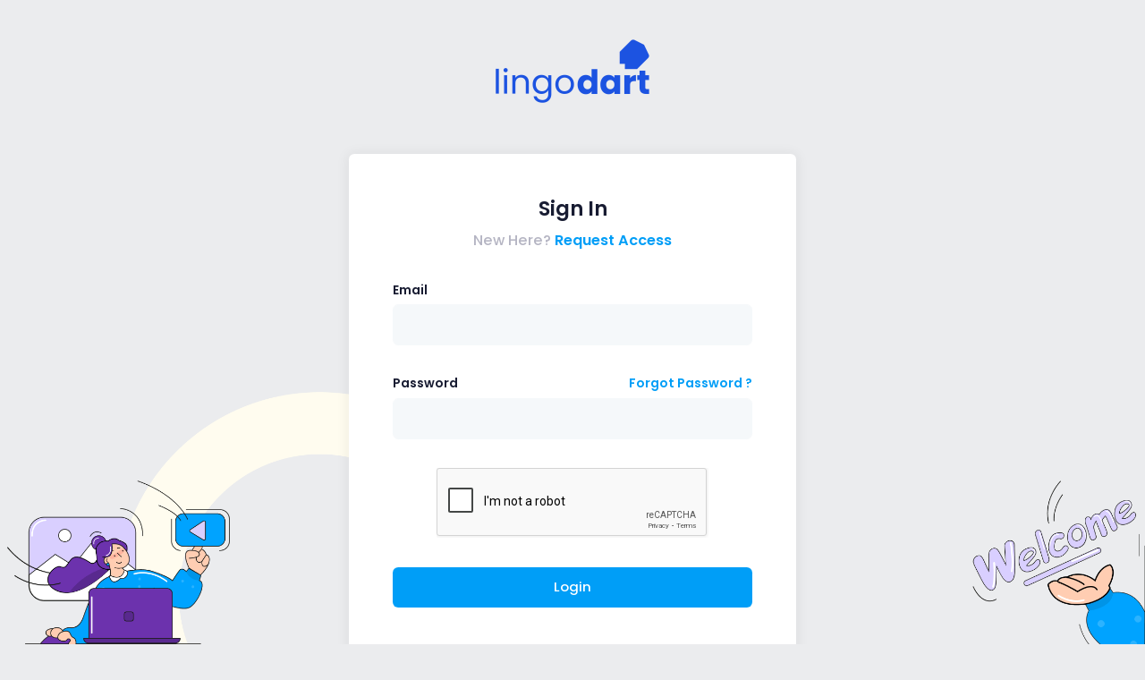

--- FILE ---
content_type: text/html; charset=UTF-8
request_url: https://app.lingodart.com/login.php
body_size: 1622
content:


<!DOCTYPE html>
<html lang="en">
	<!--begin::Head-->
	<head>
		<title>Sign In - lingodart - Language Internationalization and Localization SaaS</title>
		<meta charset="utf-8" />
		<meta content="lingodart API allows you to integrate the latest technologies for translating text and analyzing grammar virtually to any product. From simple mobile apps to bulky enterprise developments." name="description">
  <meta content="lingodart, language, internationalization, localization, Saas, API" name="keywords">
		<meta name="viewport" content="width=device-width, initial-scale=1" />
		<meta property="og:locale" content="en_US" />
		<meta property="og:type" content="article" />
		
		<link rel="shortcut icon" href="assets/media/logos/favicon.ico" />
		<!--begin::Fonts-->
		<link rel="stylesheet" href="https://fonts.googleapis.com/css?family=Poppins:300,400,500,600,700" />
		<!--end::Fonts-->
		<!--begin::Global Stylesheets Bundle(used by all pages)-->
		<link href="assets/plugins/global/plugins.bundle.css" rel="stylesheet" type="text/css" />
		<link href="assets/css/style.bundle.css" rel="stylesheet" type="text/css" />
		<link href="assets/css/custom_style.css" rel="stylesheet" type="text/css" />
		<!--end::Global Stylesheets Bundle-->
		
		<!--Begin::reCAPTCHA -->
		<script src="https://www.google.com/recaptcha/api.js" async defer></script>
		<!--End::reCAPTCHA -->
	</head>
	<!--end::Head-->
	<!--begin::Body-->
	<body id="kt_body" class="auth-bg">
		
		<!--begin::Main-->
		<div class="d-flex flex-column flex-root">
			<!--begin::Authentication - Sign-in -->
			<div class="d-flex flex-column flex-column-fluid bgi-position-y-bottom position-x-center bgi-no-repeat bgi-size-contain bgi-attachment-fixed" style="background-image: url(assets/media/illustrations/sigma-1/14.png">
				<!--begin::Content-->
				<div class="d-flex flex-center flex-column flex-column-fluid p-10 pb-lg-20">
					<!--begin::Logo-->
					<a href="?page=index" class="mb-12">
						<img alt="Logo" src="assets/media/logos/lingodart-dark.png" height="100px" />
					</a>
					<!--end::Logo-->
										<!--begin::Wrapper-->
					<div class="w-lg-500px bg-body rounded shadow-sm p-10 p-lg-15 mx-auto">
						<!--begin::Form-->
						<form class="form w-100" id="kt_sign_in_form" action="login_action.php" method="POST">
							<!--begin::Heading-->
							<div class="text-center mb-10">
								<!--begin::Title-->
								<h1 class="text-dark mb-3">Sign In</h1>
								<!--end::Title-->
								<!--begin::Link-->
								<div class="text-gray-400 fw-bold fs-4">New Here? 
								<a href="requestaccess.php" class="link-primary fw-bolder">Request Access</a></div>
								<!--end::Link-->
							</div>
							<!--begin::Heading-->
							<!--begin::Input group-->
							<div class="fv-row mb-10">
								<!--begin::Label-->
								<label class="form-label fs-6 fw-bolder text-dark">Email</label>
								<!--end::Label-->
								<!--begin::Input-->
								<input class="form-control form-control-lg form-control-solid" type="email" name="email" autocomplete="off" maxlength="50" required="required"/>
								<!--end::Input-->
							</div>
							<!--end::Input group-->
							<!--begin::Input group-->
							<div class="fv-row mb-10">
								<!--begin::Wrapper-->
								<div class="d-flex flex-stack mb-2">
									<!--begin::Label-->
									<label class="form-label fw-bolder text-dark fs-6 mb-0">Password</label>
									<!--end::Label-->
									<!--begin::Link-->
									<a href="forgotpassword.php" class="link-primary fs-6 fw-bolder">Forgot Password ?</a>
									<!--end::Link-->
								</div>
								<!--end::Wrapper-->
								<!--begin::Input-->
								<input class="form-control form-control-lg form-control-solid" type="password" name="pass" autocomplete="off" maxlength="20" required="required"/>
								<!--end::Input-->
							</div>
							<!--end::Input group-->
							<!--begin::Input group-->
							<div class="fv-row mb-10">
								<!--begin::Wrapper-->
								<div class="d-flex flex-stack mb-2">
									<!-- div to show reCAPTCHA -->
									<div class="g-recaptcha"
										data-sitekey="6LcB7U4hAAAAADC3q9hnegEemO8u4mcp0A0LcfrA">
									</div>
								</div>
								<!--end::Wrapper-->
							</div>
							<!--end::Input group-->
							<!--begin::Actions-->
							<div class="text-center">
								<!--begin::Submit button-->
								<button type="submit" id="kt_sign_in_submit" class="btn btn-lg btn-primary w-100 mb-5">
									<span class="indicator-label">Login</span>
									<span class="indicator-progress">Please wait... 
									<span class="spinner-border spinner-border-sm align-middle ms-2"></span></span>
								</button>
								<!--end::Submit button-->
							</div>
							<!--end::Actions-->
						</form>
						<!--end::Form-->
					</div>
					<!--end::Wrapper-->
				</div>
				<!--end::Content-->
			</div>
			<!--end::Authentication - Sign-in-->
		</div>
		<!--end::Main-->
		<!--begin::Javascript-->
		<script>var hostUrl = "assets/";</script>
		<!--begin::Global Javascript Bundle(used by all pages)-->
		<script src="assets/plugins/global/plugins.bundle.js"></script>
		<script src="assets/js/scripts.bundle.js"></script>
		<!--end::Global Javascript Bundle-->
		<!--begin::Page Custom Javascript(used by this page)-->
		<script src="assets/js/custom/authentication/sign-in/general.js"></script>
		<!--end::Page Custom Javascript-->
		<!--end::Javascript-->
	</body>
	<!--end::Body-->
<script>'undefined'=== typeof _trfq || (window._trfq = []);'undefined'=== typeof _trfd && (window._trfd=[]),_trfd.push({'tccl.baseHost':'secureserver.net'},{'ap':'cpsh-oh'},{'server':'sg2plzcpnl509516'},{'dcenter':'sg2'},{'cp_id':'10705683'},{'cp_cl':'8'}) // Monitoring performance to make your website faster. If you want to opt-out, please contact web hosting support.</script><script src='https://img1.wsimg.com/traffic-assets/js/tccl.min.js'></script></html>

--- FILE ---
content_type: text/html; charset=utf-8
request_url: https://www.google.com/recaptcha/api2/anchor?ar=1&k=6LcB7U4hAAAAADC3q9hnegEemO8u4mcp0A0LcfrA&co=aHR0cHM6Ly9hcHAubGluZ29kYXJ0LmNvbTo0NDM.&hl=en&v=PoyoqOPhxBO7pBk68S4YbpHZ&size=normal&anchor-ms=20000&execute-ms=30000&cb=nisd2txuihw0
body_size: 49530
content:
<!DOCTYPE HTML><html dir="ltr" lang="en"><head><meta http-equiv="Content-Type" content="text/html; charset=UTF-8">
<meta http-equiv="X-UA-Compatible" content="IE=edge">
<title>reCAPTCHA</title>
<style type="text/css">
/* cyrillic-ext */
@font-face {
  font-family: 'Roboto';
  font-style: normal;
  font-weight: 400;
  font-stretch: 100%;
  src: url(//fonts.gstatic.com/s/roboto/v48/KFO7CnqEu92Fr1ME7kSn66aGLdTylUAMa3GUBHMdazTgWw.woff2) format('woff2');
  unicode-range: U+0460-052F, U+1C80-1C8A, U+20B4, U+2DE0-2DFF, U+A640-A69F, U+FE2E-FE2F;
}
/* cyrillic */
@font-face {
  font-family: 'Roboto';
  font-style: normal;
  font-weight: 400;
  font-stretch: 100%;
  src: url(//fonts.gstatic.com/s/roboto/v48/KFO7CnqEu92Fr1ME7kSn66aGLdTylUAMa3iUBHMdazTgWw.woff2) format('woff2');
  unicode-range: U+0301, U+0400-045F, U+0490-0491, U+04B0-04B1, U+2116;
}
/* greek-ext */
@font-face {
  font-family: 'Roboto';
  font-style: normal;
  font-weight: 400;
  font-stretch: 100%;
  src: url(//fonts.gstatic.com/s/roboto/v48/KFO7CnqEu92Fr1ME7kSn66aGLdTylUAMa3CUBHMdazTgWw.woff2) format('woff2');
  unicode-range: U+1F00-1FFF;
}
/* greek */
@font-face {
  font-family: 'Roboto';
  font-style: normal;
  font-weight: 400;
  font-stretch: 100%;
  src: url(//fonts.gstatic.com/s/roboto/v48/KFO7CnqEu92Fr1ME7kSn66aGLdTylUAMa3-UBHMdazTgWw.woff2) format('woff2');
  unicode-range: U+0370-0377, U+037A-037F, U+0384-038A, U+038C, U+038E-03A1, U+03A3-03FF;
}
/* math */
@font-face {
  font-family: 'Roboto';
  font-style: normal;
  font-weight: 400;
  font-stretch: 100%;
  src: url(//fonts.gstatic.com/s/roboto/v48/KFO7CnqEu92Fr1ME7kSn66aGLdTylUAMawCUBHMdazTgWw.woff2) format('woff2');
  unicode-range: U+0302-0303, U+0305, U+0307-0308, U+0310, U+0312, U+0315, U+031A, U+0326-0327, U+032C, U+032F-0330, U+0332-0333, U+0338, U+033A, U+0346, U+034D, U+0391-03A1, U+03A3-03A9, U+03B1-03C9, U+03D1, U+03D5-03D6, U+03F0-03F1, U+03F4-03F5, U+2016-2017, U+2034-2038, U+203C, U+2040, U+2043, U+2047, U+2050, U+2057, U+205F, U+2070-2071, U+2074-208E, U+2090-209C, U+20D0-20DC, U+20E1, U+20E5-20EF, U+2100-2112, U+2114-2115, U+2117-2121, U+2123-214F, U+2190, U+2192, U+2194-21AE, U+21B0-21E5, U+21F1-21F2, U+21F4-2211, U+2213-2214, U+2216-22FF, U+2308-230B, U+2310, U+2319, U+231C-2321, U+2336-237A, U+237C, U+2395, U+239B-23B7, U+23D0, U+23DC-23E1, U+2474-2475, U+25AF, U+25B3, U+25B7, U+25BD, U+25C1, U+25CA, U+25CC, U+25FB, U+266D-266F, U+27C0-27FF, U+2900-2AFF, U+2B0E-2B11, U+2B30-2B4C, U+2BFE, U+3030, U+FF5B, U+FF5D, U+1D400-1D7FF, U+1EE00-1EEFF;
}
/* symbols */
@font-face {
  font-family: 'Roboto';
  font-style: normal;
  font-weight: 400;
  font-stretch: 100%;
  src: url(//fonts.gstatic.com/s/roboto/v48/KFO7CnqEu92Fr1ME7kSn66aGLdTylUAMaxKUBHMdazTgWw.woff2) format('woff2');
  unicode-range: U+0001-000C, U+000E-001F, U+007F-009F, U+20DD-20E0, U+20E2-20E4, U+2150-218F, U+2190, U+2192, U+2194-2199, U+21AF, U+21E6-21F0, U+21F3, U+2218-2219, U+2299, U+22C4-22C6, U+2300-243F, U+2440-244A, U+2460-24FF, U+25A0-27BF, U+2800-28FF, U+2921-2922, U+2981, U+29BF, U+29EB, U+2B00-2BFF, U+4DC0-4DFF, U+FFF9-FFFB, U+10140-1018E, U+10190-1019C, U+101A0, U+101D0-101FD, U+102E0-102FB, U+10E60-10E7E, U+1D2C0-1D2D3, U+1D2E0-1D37F, U+1F000-1F0FF, U+1F100-1F1AD, U+1F1E6-1F1FF, U+1F30D-1F30F, U+1F315, U+1F31C, U+1F31E, U+1F320-1F32C, U+1F336, U+1F378, U+1F37D, U+1F382, U+1F393-1F39F, U+1F3A7-1F3A8, U+1F3AC-1F3AF, U+1F3C2, U+1F3C4-1F3C6, U+1F3CA-1F3CE, U+1F3D4-1F3E0, U+1F3ED, U+1F3F1-1F3F3, U+1F3F5-1F3F7, U+1F408, U+1F415, U+1F41F, U+1F426, U+1F43F, U+1F441-1F442, U+1F444, U+1F446-1F449, U+1F44C-1F44E, U+1F453, U+1F46A, U+1F47D, U+1F4A3, U+1F4B0, U+1F4B3, U+1F4B9, U+1F4BB, U+1F4BF, U+1F4C8-1F4CB, U+1F4D6, U+1F4DA, U+1F4DF, U+1F4E3-1F4E6, U+1F4EA-1F4ED, U+1F4F7, U+1F4F9-1F4FB, U+1F4FD-1F4FE, U+1F503, U+1F507-1F50B, U+1F50D, U+1F512-1F513, U+1F53E-1F54A, U+1F54F-1F5FA, U+1F610, U+1F650-1F67F, U+1F687, U+1F68D, U+1F691, U+1F694, U+1F698, U+1F6AD, U+1F6B2, U+1F6B9-1F6BA, U+1F6BC, U+1F6C6-1F6CF, U+1F6D3-1F6D7, U+1F6E0-1F6EA, U+1F6F0-1F6F3, U+1F6F7-1F6FC, U+1F700-1F7FF, U+1F800-1F80B, U+1F810-1F847, U+1F850-1F859, U+1F860-1F887, U+1F890-1F8AD, U+1F8B0-1F8BB, U+1F8C0-1F8C1, U+1F900-1F90B, U+1F93B, U+1F946, U+1F984, U+1F996, U+1F9E9, U+1FA00-1FA6F, U+1FA70-1FA7C, U+1FA80-1FA89, U+1FA8F-1FAC6, U+1FACE-1FADC, U+1FADF-1FAE9, U+1FAF0-1FAF8, U+1FB00-1FBFF;
}
/* vietnamese */
@font-face {
  font-family: 'Roboto';
  font-style: normal;
  font-weight: 400;
  font-stretch: 100%;
  src: url(//fonts.gstatic.com/s/roboto/v48/KFO7CnqEu92Fr1ME7kSn66aGLdTylUAMa3OUBHMdazTgWw.woff2) format('woff2');
  unicode-range: U+0102-0103, U+0110-0111, U+0128-0129, U+0168-0169, U+01A0-01A1, U+01AF-01B0, U+0300-0301, U+0303-0304, U+0308-0309, U+0323, U+0329, U+1EA0-1EF9, U+20AB;
}
/* latin-ext */
@font-face {
  font-family: 'Roboto';
  font-style: normal;
  font-weight: 400;
  font-stretch: 100%;
  src: url(//fonts.gstatic.com/s/roboto/v48/KFO7CnqEu92Fr1ME7kSn66aGLdTylUAMa3KUBHMdazTgWw.woff2) format('woff2');
  unicode-range: U+0100-02BA, U+02BD-02C5, U+02C7-02CC, U+02CE-02D7, U+02DD-02FF, U+0304, U+0308, U+0329, U+1D00-1DBF, U+1E00-1E9F, U+1EF2-1EFF, U+2020, U+20A0-20AB, U+20AD-20C0, U+2113, U+2C60-2C7F, U+A720-A7FF;
}
/* latin */
@font-face {
  font-family: 'Roboto';
  font-style: normal;
  font-weight: 400;
  font-stretch: 100%;
  src: url(//fonts.gstatic.com/s/roboto/v48/KFO7CnqEu92Fr1ME7kSn66aGLdTylUAMa3yUBHMdazQ.woff2) format('woff2');
  unicode-range: U+0000-00FF, U+0131, U+0152-0153, U+02BB-02BC, U+02C6, U+02DA, U+02DC, U+0304, U+0308, U+0329, U+2000-206F, U+20AC, U+2122, U+2191, U+2193, U+2212, U+2215, U+FEFF, U+FFFD;
}
/* cyrillic-ext */
@font-face {
  font-family: 'Roboto';
  font-style: normal;
  font-weight: 500;
  font-stretch: 100%;
  src: url(//fonts.gstatic.com/s/roboto/v48/KFO7CnqEu92Fr1ME7kSn66aGLdTylUAMa3GUBHMdazTgWw.woff2) format('woff2');
  unicode-range: U+0460-052F, U+1C80-1C8A, U+20B4, U+2DE0-2DFF, U+A640-A69F, U+FE2E-FE2F;
}
/* cyrillic */
@font-face {
  font-family: 'Roboto';
  font-style: normal;
  font-weight: 500;
  font-stretch: 100%;
  src: url(//fonts.gstatic.com/s/roboto/v48/KFO7CnqEu92Fr1ME7kSn66aGLdTylUAMa3iUBHMdazTgWw.woff2) format('woff2');
  unicode-range: U+0301, U+0400-045F, U+0490-0491, U+04B0-04B1, U+2116;
}
/* greek-ext */
@font-face {
  font-family: 'Roboto';
  font-style: normal;
  font-weight: 500;
  font-stretch: 100%;
  src: url(//fonts.gstatic.com/s/roboto/v48/KFO7CnqEu92Fr1ME7kSn66aGLdTylUAMa3CUBHMdazTgWw.woff2) format('woff2');
  unicode-range: U+1F00-1FFF;
}
/* greek */
@font-face {
  font-family: 'Roboto';
  font-style: normal;
  font-weight: 500;
  font-stretch: 100%;
  src: url(//fonts.gstatic.com/s/roboto/v48/KFO7CnqEu92Fr1ME7kSn66aGLdTylUAMa3-UBHMdazTgWw.woff2) format('woff2');
  unicode-range: U+0370-0377, U+037A-037F, U+0384-038A, U+038C, U+038E-03A1, U+03A3-03FF;
}
/* math */
@font-face {
  font-family: 'Roboto';
  font-style: normal;
  font-weight: 500;
  font-stretch: 100%;
  src: url(//fonts.gstatic.com/s/roboto/v48/KFO7CnqEu92Fr1ME7kSn66aGLdTylUAMawCUBHMdazTgWw.woff2) format('woff2');
  unicode-range: U+0302-0303, U+0305, U+0307-0308, U+0310, U+0312, U+0315, U+031A, U+0326-0327, U+032C, U+032F-0330, U+0332-0333, U+0338, U+033A, U+0346, U+034D, U+0391-03A1, U+03A3-03A9, U+03B1-03C9, U+03D1, U+03D5-03D6, U+03F0-03F1, U+03F4-03F5, U+2016-2017, U+2034-2038, U+203C, U+2040, U+2043, U+2047, U+2050, U+2057, U+205F, U+2070-2071, U+2074-208E, U+2090-209C, U+20D0-20DC, U+20E1, U+20E5-20EF, U+2100-2112, U+2114-2115, U+2117-2121, U+2123-214F, U+2190, U+2192, U+2194-21AE, U+21B0-21E5, U+21F1-21F2, U+21F4-2211, U+2213-2214, U+2216-22FF, U+2308-230B, U+2310, U+2319, U+231C-2321, U+2336-237A, U+237C, U+2395, U+239B-23B7, U+23D0, U+23DC-23E1, U+2474-2475, U+25AF, U+25B3, U+25B7, U+25BD, U+25C1, U+25CA, U+25CC, U+25FB, U+266D-266F, U+27C0-27FF, U+2900-2AFF, U+2B0E-2B11, U+2B30-2B4C, U+2BFE, U+3030, U+FF5B, U+FF5D, U+1D400-1D7FF, U+1EE00-1EEFF;
}
/* symbols */
@font-face {
  font-family: 'Roboto';
  font-style: normal;
  font-weight: 500;
  font-stretch: 100%;
  src: url(//fonts.gstatic.com/s/roboto/v48/KFO7CnqEu92Fr1ME7kSn66aGLdTylUAMaxKUBHMdazTgWw.woff2) format('woff2');
  unicode-range: U+0001-000C, U+000E-001F, U+007F-009F, U+20DD-20E0, U+20E2-20E4, U+2150-218F, U+2190, U+2192, U+2194-2199, U+21AF, U+21E6-21F0, U+21F3, U+2218-2219, U+2299, U+22C4-22C6, U+2300-243F, U+2440-244A, U+2460-24FF, U+25A0-27BF, U+2800-28FF, U+2921-2922, U+2981, U+29BF, U+29EB, U+2B00-2BFF, U+4DC0-4DFF, U+FFF9-FFFB, U+10140-1018E, U+10190-1019C, U+101A0, U+101D0-101FD, U+102E0-102FB, U+10E60-10E7E, U+1D2C0-1D2D3, U+1D2E0-1D37F, U+1F000-1F0FF, U+1F100-1F1AD, U+1F1E6-1F1FF, U+1F30D-1F30F, U+1F315, U+1F31C, U+1F31E, U+1F320-1F32C, U+1F336, U+1F378, U+1F37D, U+1F382, U+1F393-1F39F, U+1F3A7-1F3A8, U+1F3AC-1F3AF, U+1F3C2, U+1F3C4-1F3C6, U+1F3CA-1F3CE, U+1F3D4-1F3E0, U+1F3ED, U+1F3F1-1F3F3, U+1F3F5-1F3F7, U+1F408, U+1F415, U+1F41F, U+1F426, U+1F43F, U+1F441-1F442, U+1F444, U+1F446-1F449, U+1F44C-1F44E, U+1F453, U+1F46A, U+1F47D, U+1F4A3, U+1F4B0, U+1F4B3, U+1F4B9, U+1F4BB, U+1F4BF, U+1F4C8-1F4CB, U+1F4D6, U+1F4DA, U+1F4DF, U+1F4E3-1F4E6, U+1F4EA-1F4ED, U+1F4F7, U+1F4F9-1F4FB, U+1F4FD-1F4FE, U+1F503, U+1F507-1F50B, U+1F50D, U+1F512-1F513, U+1F53E-1F54A, U+1F54F-1F5FA, U+1F610, U+1F650-1F67F, U+1F687, U+1F68D, U+1F691, U+1F694, U+1F698, U+1F6AD, U+1F6B2, U+1F6B9-1F6BA, U+1F6BC, U+1F6C6-1F6CF, U+1F6D3-1F6D7, U+1F6E0-1F6EA, U+1F6F0-1F6F3, U+1F6F7-1F6FC, U+1F700-1F7FF, U+1F800-1F80B, U+1F810-1F847, U+1F850-1F859, U+1F860-1F887, U+1F890-1F8AD, U+1F8B0-1F8BB, U+1F8C0-1F8C1, U+1F900-1F90B, U+1F93B, U+1F946, U+1F984, U+1F996, U+1F9E9, U+1FA00-1FA6F, U+1FA70-1FA7C, U+1FA80-1FA89, U+1FA8F-1FAC6, U+1FACE-1FADC, U+1FADF-1FAE9, U+1FAF0-1FAF8, U+1FB00-1FBFF;
}
/* vietnamese */
@font-face {
  font-family: 'Roboto';
  font-style: normal;
  font-weight: 500;
  font-stretch: 100%;
  src: url(//fonts.gstatic.com/s/roboto/v48/KFO7CnqEu92Fr1ME7kSn66aGLdTylUAMa3OUBHMdazTgWw.woff2) format('woff2');
  unicode-range: U+0102-0103, U+0110-0111, U+0128-0129, U+0168-0169, U+01A0-01A1, U+01AF-01B0, U+0300-0301, U+0303-0304, U+0308-0309, U+0323, U+0329, U+1EA0-1EF9, U+20AB;
}
/* latin-ext */
@font-face {
  font-family: 'Roboto';
  font-style: normal;
  font-weight: 500;
  font-stretch: 100%;
  src: url(//fonts.gstatic.com/s/roboto/v48/KFO7CnqEu92Fr1ME7kSn66aGLdTylUAMa3KUBHMdazTgWw.woff2) format('woff2');
  unicode-range: U+0100-02BA, U+02BD-02C5, U+02C7-02CC, U+02CE-02D7, U+02DD-02FF, U+0304, U+0308, U+0329, U+1D00-1DBF, U+1E00-1E9F, U+1EF2-1EFF, U+2020, U+20A0-20AB, U+20AD-20C0, U+2113, U+2C60-2C7F, U+A720-A7FF;
}
/* latin */
@font-face {
  font-family: 'Roboto';
  font-style: normal;
  font-weight: 500;
  font-stretch: 100%;
  src: url(//fonts.gstatic.com/s/roboto/v48/KFO7CnqEu92Fr1ME7kSn66aGLdTylUAMa3yUBHMdazQ.woff2) format('woff2');
  unicode-range: U+0000-00FF, U+0131, U+0152-0153, U+02BB-02BC, U+02C6, U+02DA, U+02DC, U+0304, U+0308, U+0329, U+2000-206F, U+20AC, U+2122, U+2191, U+2193, U+2212, U+2215, U+FEFF, U+FFFD;
}
/* cyrillic-ext */
@font-face {
  font-family: 'Roboto';
  font-style: normal;
  font-weight: 900;
  font-stretch: 100%;
  src: url(//fonts.gstatic.com/s/roboto/v48/KFO7CnqEu92Fr1ME7kSn66aGLdTylUAMa3GUBHMdazTgWw.woff2) format('woff2');
  unicode-range: U+0460-052F, U+1C80-1C8A, U+20B4, U+2DE0-2DFF, U+A640-A69F, U+FE2E-FE2F;
}
/* cyrillic */
@font-face {
  font-family: 'Roboto';
  font-style: normal;
  font-weight: 900;
  font-stretch: 100%;
  src: url(//fonts.gstatic.com/s/roboto/v48/KFO7CnqEu92Fr1ME7kSn66aGLdTylUAMa3iUBHMdazTgWw.woff2) format('woff2');
  unicode-range: U+0301, U+0400-045F, U+0490-0491, U+04B0-04B1, U+2116;
}
/* greek-ext */
@font-face {
  font-family: 'Roboto';
  font-style: normal;
  font-weight: 900;
  font-stretch: 100%;
  src: url(//fonts.gstatic.com/s/roboto/v48/KFO7CnqEu92Fr1ME7kSn66aGLdTylUAMa3CUBHMdazTgWw.woff2) format('woff2');
  unicode-range: U+1F00-1FFF;
}
/* greek */
@font-face {
  font-family: 'Roboto';
  font-style: normal;
  font-weight: 900;
  font-stretch: 100%;
  src: url(//fonts.gstatic.com/s/roboto/v48/KFO7CnqEu92Fr1ME7kSn66aGLdTylUAMa3-UBHMdazTgWw.woff2) format('woff2');
  unicode-range: U+0370-0377, U+037A-037F, U+0384-038A, U+038C, U+038E-03A1, U+03A3-03FF;
}
/* math */
@font-face {
  font-family: 'Roboto';
  font-style: normal;
  font-weight: 900;
  font-stretch: 100%;
  src: url(//fonts.gstatic.com/s/roboto/v48/KFO7CnqEu92Fr1ME7kSn66aGLdTylUAMawCUBHMdazTgWw.woff2) format('woff2');
  unicode-range: U+0302-0303, U+0305, U+0307-0308, U+0310, U+0312, U+0315, U+031A, U+0326-0327, U+032C, U+032F-0330, U+0332-0333, U+0338, U+033A, U+0346, U+034D, U+0391-03A1, U+03A3-03A9, U+03B1-03C9, U+03D1, U+03D5-03D6, U+03F0-03F1, U+03F4-03F5, U+2016-2017, U+2034-2038, U+203C, U+2040, U+2043, U+2047, U+2050, U+2057, U+205F, U+2070-2071, U+2074-208E, U+2090-209C, U+20D0-20DC, U+20E1, U+20E5-20EF, U+2100-2112, U+2114-2115, U+2117-2121, U+2123-214F, U+2190, U+2192, U+2194-21AE, U+21B0-21E5, U+21F1-21F2, U+21F4-2211, U+2213-2214, U+2216-22FF, U+2308-230B, U+2310, U+2319, U+231C-2321, U+2336-237A, U+237C, U+2395, U+239B-23B7, U+23D0, U+23DC-23E1, U+2474-2475, U+25AF, U+25B3, U+25B7, U+25BD, U+25C1, U+25CA, U+25CC, U+25FB, U+266D-266F, U+27C0-27FF, U+2900-2AFF, U+2B0E-2B11, U+2B30-2B4C, U+2BFE, U+3030, U+FF5B, U+FF5D, U+1D400-1D7FF, U+1EE00-1EEFF;
}
/* symbols */
@font-face {
  font-family: 'Roboto';
  font-style: normal;
  font-weight: 900;
  font-stretch: 100%;
  src: url(//fonts.gstatic.com/s/roboto/v48/KFO7CnqEu92Fr1ME7kSn66aGLdTylUAMaxKUBHMdazTgWw.woff2) format('woff2');
  unicode-range: U+0001-000C, U+000E-001F, U+007F-009F, U+20DD-20E0, U+20E2-20E4, U+2150-218F, U+2190, U+2192, U+2194-2199, U+21AF, U+21E6-21F0, U+21F3, U+2218-2219, U+2299, U+22C4-22C6, U+2300-243F, U+2440-244A, U+2460-24FF, U+25A0-27BF, U+2800-28FF, U+2921-2922, U+2981, U+29BF, U+29EB, U+2B00-2BFF, U+4DC0-4DFF, U+FFF9-FFFB, U+10140-1018E, U+10190-1019C, U+101A0, U+101D0-101FD, U+102E0-102FB, U+10E60-10E7E, U+1D2C0-1D2D3, U+1D2E0-1D37F, U+1F000-1F0FF, U+1F100-1F1AD, U+1F1E6-1F1FF, U+1F30D-1F30F, U+1F315, U+1F31C, U+1F31E, U+1F320-1F32C, U+1F336, U+1F378, U+1F37D, U+1F382, U+1F393-1F39F, U+1F3A7-1F3A8, U+1F3AC-1F3AF, U+1F3C2, U+1F3C4-1F3C6, U+1F3CA-1F3CE, U+1F3D4-1F3E0, U+1F3ED, U+1F3F1-1F3F3, U+1F3F5-1F3F7, U+1F408, U+1F415, U+1F41F, U+1F426, U+1F43F, U+1F441-1F442, U+1F444, U+1F446-1F449, U+1F44C-1F44E, U+1F453, U+1F46A, U+1F47D, U+1F4A3, U+1F4B0, U+1F4B3, U+1F4B9, U+1F4BB, U+1F4BF, U+1F4C8-1F4CB, U+1F4D6, U+1F4DA, U+1F4DF, U+1F4E3-1F4E6, U+1F4EA-1F4ED, U+1F4F7, U+1F4F9-1F4FB, U+1F4FD-1F4FE, U+1F503, U+1F507-1F50B, U+1F50D, U+1F512-1F513, U+1F53E-1F54A, U+1F54F-1F5FA, U+1F610, U+1F650-1F67F, U+1F687, U+1F68D, U+1F691, U+1F694, U+1F698, U+1F6AD, U+1F6B2, U+1F6B9-1F6BA, U+1F6BC, U+1F6C6-1F6CF, U+1F6D3-1F6D7, U+1F6E0-1F6EA, U+1F6F0-1F6F3, U+1F6F7-1F6FC, U+1F700-1F7FF, U+1F800-1F80B, U+1F810-1F847, U+1F850-1F859, U+1F860-1F887, U+1F890-1F8AD, U+1F8B0-1F8BB, U+1F8C0-1F8C1, U+1F900-1F90B, U+1F93B, U+1F946, U+1F984, U+1F996, U+1F9E9, U+1FA00-1FA6F, U+1FA70-1FA7C, U+1FA80-1FA89, U+1FA8F-1FAC6, U+1FACE-1FADC, U+1FADF-1FAE9, U+1FAF0-1FAF8, U+1FB00-1FBFF;
}
/* vietnamese */
@font-face {
  font-family: 'Roboto';
  font-style: normal;
  font-weight: 900;
  font-stretch: 100%;
  src: url(//fonts.gstatic.com/s/roboto/v48/KFO7CnqEu92Fr1ME7kSn66aGLdTylUAMa3OUBHMdazTgWw.woff2) format('woff2');
  unicode-range: U+0102-0103, U+0110-0111, U+0128-0129, U+0168-0169, U+01A0-01A1, U+01AF-01B0, U+0300-0301, U+0303-0304, U+0308-0309, U+0323, U+0329, U+1EA0-1EF9, U+20AB;
}
/* latin-ext */
@font-face {
  font-family: 'Roboto';
  font-style: normal;
  font-weight: 900;
  font-stretch: 100%;
  src: url(//fonts.gstatic.com/s/roboto/v48/KFO7CnqEu92Fr1ME7kSn66aGLdTylUAMa3KUBHMdazTgWw.woff2) format('woff2');
  unicode-range: U+0100-02BA, U+02BD-02C5, U+02C7-02CC, U+02CE-02D7, U+02DD-02FF, U+0304, U+0308, U+0329, U+1D00-1DBF, U+1E00-1E9F, U+1EF2-1EFF, U+2020, U+20A0-20AB, U+20AD-20C0, U+2113, U+2C60-2C7F, U+A720-A7FF;
}
/* latin */
@font-face {
  font-family: 'Roboto';
  font-style: normal;
  font-weight: 900;
  font-stretch: 100%;
  src: url(//fonts.gstatic.com/s/roboto/v48/KFO7CnqEu92Fr1ME7kSn66aGLdTylUAMa3yUBHMdazQ.woff2) format('woff2');
  unicode-range: U+0000-00FF, U+0131, U+0152-0153, U+02BB-02BC, U+02C6, U+02DA, U+02DC, U+0304, U+0308, U+0329, U+2000-206F, U+20AC, U+2122, U+2191, U+2193, U+2212, U+2215, U+FEFF, U+FFFD;
}

</style>
<link rel="stylesheet" type="text/css" href="https://www.gstatic.com/recaptcha/releases/PoyoqOPhxBO7pBk68S4YbpHZ/styles__ltr.css">
<script nonce="AZ64HwpiL52pYysbRPgBfw" type="text/javascript">window['__recaptcha_api'] = 'https://www.google.com/recaptcha/api2/';</script>
<script type="text/javascript" src="https://www.gstatic.com/recaptcha/releases/PoyoqOPhxBO7pBk68S4YbpHZ/recaptcha__en.js" nonce="AZ64HwpiL52pYysbRPgBfw">
      
    </script></head>
<body><div id="rc-anchor-alert" class="rc-anchor-alert"></div>
<input type="hidden" id="recaptcha-token" value="[base64]">
<script type="text/javascript" nonce="AZ64HwpiL52pYysbRPgBfw">
      recaptcha.anchor.Main.init("[\x22ainput\x22,[\x22bgdata\x22,\x22\x22,\[base64]/[base64]/[base64]/bmV3IHJbeF0oY1swXSk6RT09Mj9uZXcgclt4XShjWzBdLGNbMV0pOkU9PTM/bmV3IHJbeF0oY1swXSxjWzFdLGNbMl0pOkU9PTQ/[base64]/[base64]/[base64]/[base64]/[base64]/[base64]/[base64]/[base64]\x22,\[base64]\\u003d\\u003d\x22,\x22D8OWwo3DjMOfwrTCmnbDtMKnejZewrnDqGVeFsOqwopnwqHCo8O8w6tiw5dhwrjClVRDXQ/[base64]/CmsKGw4RRwpbDkgrDqsOLV8OwA8OQJlB4bmgnw4QpYnDCqsKvXFgiw5TDo19RWMO9XF/[base64]/[base64]/w7Ycwr8uRMKaw5fCinnDhMOQZ8Oqwr7Ckgd6HwnDk8OmwpLCt3HDm044w4lFAW/CnsOPwqoGX8O+JMKTHldpw43DhlQew7JAckvDucOcDkpwwqtZw4nCucOHw4Y3wrDCssOKbMKYw5gGURZsGTRucMOTDsO5wpoQwpoEw6lAWcOxfCZIGiUWw6jDnijDvMOtMhEIcV0Lw5PCk1NfaWdlMmzDsGzCliMnQEcCwqDDr03CrQ9rZWwtfEAiJMKZw4s/QjfCr8Kgwp4Dwp4GfcORGcKjNhxXDMOpwoJCwp1dw6TCvcOdf8OwCHLDosONNcKxwrfClyRZw6HDi1LCqQfChcOww6vDkcOdwp83w6MZFQEhwrU/dA9nwqfDsMOyMsKLw5vCs8K6w58GBMKMDjhlw7EvLcKqw6Ugw4VNbcKkw6ZWw5gZworCn8OIGw3DuyXChcOaw4vCkm1oOcOcw6/DvBM/CHjDqDNKw4UUMcOcw5hkXWfDqcKOeS4fw6tBQ8KIw77DmsKRLMKeaMOzw5HDlsKaRDFbwrgkaMK6e8OewrLCin7Cv8O7wpzCqT8kR8O0dzHCiDg4w4VxeWtbwp7CnlcHw6LCp8OUw5MZZsKQwpnDnMK2RcODwrHDrMOZwovCnS/CrlJifmbDlMK7M0d6wpbDssKUwqx0w57DuMOlwobCqnBpfGsgwpUgwr/[base64]/CkT3DiMKPI8KPw63CtMKbwqXCgk0TZMOhM3RWw7BNw65bwq0jw5Jqw7vDn2YgUsOhw6hUw6tbDUtRwp/DujvCs8K+wpbClzbDiMO/w4/DssONQVwSJEZobU4nHsOZw5XDvMKRw5dkCng4BsKowr4daF/DgndBfwLDnHpgD35zwozDj8KgUm92w6c1w74iwr/[base64]/[base64]/[base64]/w6DCi8OkwpXDrF9JwqJfS33CqkZgfnbCjRjCqMKgwpnDj3ULw6tVw6cYw4UITcOQFMKNPw7ClcOqw6VlIQZwXMOAEAYpasK6wqZrMMKvIcOwX8KDXiXDrUt0McK1w6lqwoPDkMKUworDmsKRExcqwrRMNMOvwr/DvsKOLsKeCMOWw79kw6R6woDDvmvCjMK4DzwHd2PCuFzCq2wsQyJ7YFXDpzjDinbDm8O6SCgILcKlwovDgAzDph/CpsONwoDCvcKUw48Uw4luXGzDplHDvCbDry/ChFvChcKbZcK6ccKIw43DslE2Sk3DvsO/wpZLw49nVRLCtycfDT5Ow4A/[base64]/w7fDgyTCiWXCqg/ChzDDoElNwqXDsizCicOJMzdMGMKdwpsYw7Nnw5DCkxE/w4U8HMK9fG/CksKTFsOySE/Cgh3DjhUKNQ0tO8KfLMOuw6lDw5tBJMK4wrrDtUVcIRLDjcOnwokffsOkIVLDjMOQwqDCrcKEwpdHwq0gGGBhFgTClEbDoD3Dl1XDlMOyZMODdsKlDlHDpMKQV2LCmCtdXlbCosKMdMOmwogvBl09QMOubMK0w7Y/VMKDw6bDv0goB1/[base64]/w4M8BFLDn8OkaMKGwrI3TcODW8K4K2jCusOqF8KBw5PCj8O+Gk1xw6ZnwrXDnjBTwo/DvB1xwp7CgsK7M15vPx06ZMOdKU/ChTVMWkBUGiXDkynCrMO2H2sHw7ZqHcOtKMKcRsOJwodhwqLDlGlYOibCjBtHWxpIw6FlYivClcOIE2PCtGtOwqctaQAhw4rDn8O2w7/Dj8Oiw61Aw4XCsjBAwprDocOZw6zCksO/XABBFsOMRibCk8KxYsO1LAPCmy4Yw43ClMO8w6LDqcKnw7wKYsOADCPDisOow70nw4nDtg/[base64]/DtUB7wpDCjFwQw6c1FBnCqcKrw5fCpGXCoDJrQ8OmDgfDv8OQw4bCncOawqTDskY8C8OpwqcDV1bCo8OOw5xaEzwywpvCosKuMMKQw55eMVvCv8Ojwqpmw5lJdsOfw63CusKFw6LDm8O5TyDCpFpmSUjDgVgPUho/J8OSw4ole8KmcMKGR8OVw4IGVMOFw74+K8K4SMKAeV4Hw4zCtMKsNMO7UGMYTsO2f8OIwr3CvTUmRwtKw61kworDi8Kew7I+XMOEN8KEw5wZw5XDjcOhwrMhN8OkYsOyXC7CiMKDwq8/w7R8aX5TbcKuwrhrw7cDwqInasKEwrwuwpVlP8OkIcOpw6oZwrDCtUXCu8KVw5fDocOzHAgaS8OYQQzCmcKlwo1Ewr/CrMONGMKowoHCscOow70mXsKJw7kiXw3CiTYFesKZw6LDi8OQw70kc3/DmiXDt8OfcWbDhBZaacKTPk3CmMOBd8O+MMO0w6xmGsOwwpvChMOWwpjCqAZlNgXDiSEIw7xLw7cBTMKQwrrCq8KVw4k+w4vCoz0ow6zCuMKNw67Dmm8Nwopxwr91OcK4w6/CnRzCkEHCq8OjWcKyw6jDqcK4G8OSwq3CmsKkwr4Ew6JpflzDqMOHPhxvwpDCvcOiwqvDj8Kmwqt5wq7Do8OYwpBSw77CtcOhwpnCrsOtfkhfSi/[base64]/wqgQJQrCrE/Dt8KuwpLDv8O1w45hwpHCn39EYcO3w653w7l4w7x6wqjCksK/[base64]/[base64]/[base64]/Clx06EGZeVFRXKcKgXcOBwqnDpcO5wp0cwrXCqEZqIsKAS3FrD8OIDW1iw6duwo1+EMOPYcOxBsOEbMOjE8O9wowJWCzDq8Kqw7J8acKNw4k2w4vCi2/Dp8OmwpfCnMO2w4vDq8OVwqUNwoRLJsO2woFMKxvDq8Ope8KQwplUw6XCoQDCnsO2w5HDqCLDssKObhJhw7fDkB9QRhVIOBcOL294wo3DpwZFXMOkHMK4DydEY8KKw4PCnmp7dW7CqCZEQFlxCH/[base64]/Ci8OICsKwERfCqsOmw5fDtsKdwpITccKRwrrCvwzDt8KXw43Ch8OdHMOIwrfDo8K7QcKVwo3CpMOldsOVw6pnTMKFwoXDk8Ote8ObVsOyBizDikYRw492w5zCqMKfRMOXw6nDrApIwrrCpcKuwpVhehPCqsOifcKQworClnTDtTtnwppowowbw5NHB0HClWcgwp/[base64]/DtcK/GS4mNcOzCAvClcOUwqlEw4Jswp8ow63Dq8Oxa8OUw7vCpcKbw64PNj/ClMKLw73CpcKPOD1Gw7TCs8KSFlzDvsO0wojDvMOhw4jCqMOow4U3w4XCiMKEZMOkecOUFSLDkxfCosK/QQnCt8O4wpDDi8ODSVBZF1oFw6llwoJLw6pnwo1MEAnDjjTDiBjCsWIFecO+PgE7wqsFwpzDqzLChcOqwox9SsKlZSfDhwXCtsKyU17CpVLCtF8YGcOORFE4RWrDusOww607w7Q5eMOkw73CpzrCmcO4w5tywpTCqkPCpUotT0/DlUFKD8KrD8KFeMOQUMOJZsOuQjjDksKeE8OOw6/[base64]/[base64]/DkHXCusOvwo/CvSTDoMOOXcOpWyjCscOJHsKsNFILW8K0fcOjw6zDusKPf8KpwqvDgsKFXsOBw6diw6nDisKTw7RWIWHCgMOjw4RQX8KeXHbDssKkIQXCoD4adMOxKGPDtB4QIsO6EMOtVcKGd1YXBDwbw6HDk3olwrVXccOUw5fCssKyw6xAw4s6wqLCucKbecOLw5pxN1/[base64]/[base64]/DncOXwqEKw50fw7/CkC93ZMKiHXFLSUbCksKRdB9kwrzDqMKBfMOkw4rCqRI/KMKyJcKnw73ClmwuWnPCrxRVf8K6P8KBw7l1DwLCl8OGOCFqUyBSWHhjLsOqGU3DjzHDuGEpwoXCklRTw510wo/CoUnDsAVWJWjCv8Owa0bDqWQew5/DsSPCnsKZfsO5PUBbw5bDhnTCkGRywpnCgcO+BsONBMONwqvDu8KsUhJLJkPDtMOLRjDCqMKZF8K6CMKScwLDu25ZwrbCgznCnVjCoQo6wr7CkMKpw4/Dnx1NQMO0wq8SDzRcwrZxw7l3B8O4w4UBwrUkFnBxwrxPRcKOw7jDkcKAw7MGAsKJwqnDssO9w6kTGRPDsMKVD8KtMSjChQVbwovDrQTDoC1cw4rDlsK6NsKoWQbCm8KBw5IFFMOgw4fDsAQDwoEhO8OMbMOrw4fDl8OZOsKiwrVeLMOvJcOaGVZBw5XDhg/[base64]/[base64]/DnHtBwqkwVcKOZ1EpwpnCjFrDssOCw4ZzCsOvwrbCtFUvw5sWesOhAwDCsGrDg3kpcgDCqsOyw5bDvh1bTk8eMcKJwpE3wptMw6XDjkElIA/[base64]/ClMO8dsO4TzXCosKCwr3CvXlSwoRPw7cxNMKow4scbgTCnGUsTx4STsKewqPCqClxS2MRwrXCjsK3U8OJwrPDlX7DkU7CucOKwogjajtGw6YlFMKgOcODw5PDqngZf8KrwoRSbsOmwp/DpxLDrlDDn1QcQMKqw7Irwp97wo19NHvCjMOxSlcyDsK5cF40w6QnRXTCk8KKwpoeZcOjw4Ykw4HDqcKSw547w5/CtCPCl8OfwqUyw5DDusKIwo1OwpUvWcK2EcOBFDJ/w6fDu8O/w5TDhVLCmDQtwpTDi0kCacODX3Fow6ErwoYKICzDgzRcw45xw6XCr8KiwpnChnFZPMKpw5TDuMKmDMKkEcO4w64wwp7CmcOMQcOhOMOuZsK2QD/DsT1bw7rCuMKCw4LDmX7CocObw6FiKlTCu3guw44iQ1nCrHvDocOwQQMvb8KZasKCwoHDnBtfw7XCnTPDtzTDhcOewqAvcV3ClsKrZAxvwogSwqQsw5HCmsKAECJNwr7CrMKUw48cRTjDt8Kqw6DCn3Aww5DDqcKQZgJJeMK4HcO/wp7CjTjDmMODw4LCr8OBNsKvXMOgV8KXw5/CrUjCuWpCwpPDsXRCC25Aw6V3NHUjwrvDkUPDicO4V8KNbsOcaMOUworCkMKuOsKrwqfCpMOxZcOhw6nDhsOfHCXDhXDDk2nDuR90eE80w5DDo2nClMOww6XCl8OBwr9jcMKvwoVkNxBmwqszw7h9wrrDv3hOwonDkT1SG8Kpw4/ChsOCT2vCisO8NcKaAsK+aEknd0/CjcK2TMKEwrlcw7nCpF0qwr9iw4/CmsODQDxnNxQ+wqfCriDCk3DDrQjDksO5QMKLw47DlHHDiMKCSU/DnxJ2wpI/Y8KJwpvDpMOtEcOzwprCoMK9IXvCvWnCigjCqXXDqDR0w54ZX8O9RsKiwpcNf8KtwoPCrMKjw7QwKlPDp8KFC01CIsOhZcO/CyrCiXTCqsOEw74caE/[base64]/[base64]/CvXkWbxDDvG/CtMOhb8O9w5p2wqvDgMOewoPDk8KCMEU3T1/[base64]/CrDLDhw8ww4Udw70HwqDDvghQw4MmDsKjTCl/UiTDusOkUgLCoMOMw6BswpJQw4rCqsOkw7BrcMOUw7g/[base64]/CtcOWwr8xw6wUfUnCuAg5UCfDocOCSMOmAcKfwr3DsWwEUsOAwr0Ew6nClUs/R8Obwr4Kwo3DncKPwq9cwptFMg1PwpgXMQ/Dr8KMwowMw7DDiDUOwo8wTQ5xWGjCgEFewrvDuMKYZ8KIPcK4YwXCucKbw6rDlMK5wrBgwo5CGQDDviPDkT1cwo3Di0kNBUzDi3ZNUhcww6/[base64]/DlsOuHcKnD8O7wooweDI3w6siwqA3YxMSQ2HChsKreVbDj8Kwwo/[base64]/CpcOgwogJVWkcwoAUS0/CjsKrVQ0qRGFtUxU5SDZvwrB1wobCjg89w5RRw5Ibwq0Iw4Efw5wxwoIJwoDDpQ7CvTFww5jDvHVFMRY7dlo1w4I8IkkXdUzCgsOMwr/DrmfDi3nDhTDCj1s9CnF5cMOLwp/DjiVDe8OUw4xbwr/DucOhw51owoVvX8O/[base64]/Crwc1eWNHwrnCo0rCpMKZJ1HDucK3wqM6w4rDtA3DkkQaw4IXWcKdwqogw44LPjPCjsOzw5Ipwr/[base64]/[base64]/[base64]/Cij3CmTjCkHoqZ2rDocOmwrzCqcKzRhrCnMO6TyFqOFoHwo7CkMKzZMKyM2zCs8OkEzhJQxcUw6YRd8K4wq7CgMOQwqt0AsO2EFFLwo/CnSoEf8KLw7bDnQo2H21Hw7HDosKDDcOnw5PDpBJRJMOFGFbDvQvCmGYfwrQxM8OXAcO+wqPDpGTDmW0+T8OEwqZgM8OMwrnDosOPwpBjLj4Fwp7DvsKVeCB7FQ/CqQ1cMMOsTcOfP3tswrnDmBPDg8O7QMONQcOkZsOHGsOPC8Ktwp0Kwrc+MEPDiFoqa0LDkCDCvS0twrFtFnU0BiBbLVTCuMKLe8KMJsKxw6fCogTDoSDCr8Omw5zDmWFSw5HCj8O+wpQ5J8KFS8K/wrTCoyrClwDDgW4HZ8KlZmTDpxJUNMKxw7YEw4lYfsKtew8mw5jCuxFxfSgrw53DlMK3LjXChMOzwr/DiMOOw68kGVRNwr/CusKww7ltI8OJw4bDg8KdNcKHw7bCu8KkwoPDq0sWHsKGwpZ5w5YUPcKpwqnDiMKLPQ7ClcOWdAHCsMK1DhbCtsK7wrfCglPDuxHCvsOIw550w6XCjcKpDDzDgWnCgWzDpcKqwqvDmxbCsUguw4IqEsO1UcOmw4PCpTvDoS3DmjnDkSErBlwuwpIYwp/CqwAwQMOwEsOZw4pVcjQIwqk+dXnDtQ7DusOVw7/[base64]/[base64]/w5MOw7x8w4/DqB1pDcKPwrheUsOZwpTCmwo1w4HClHDCj8KENHTCkMKwWxY/w69xw4tYw6FsYsKZfsOUJFnCjcOHH8KTUSorYcOqwrcVw5l/N8OaS1EbwrnCtUICCcK1LH/[base64]/Du8KLIMOKwo3DtsO2w7paw6w6LhZpLxrChMKCUXrDn8OxwqPCqkbCrznCiMKtesKBw6EIwq/[base64]/CrsK2w6VWw4hZCMOabTlZw73ClMKLSllEVx/DlsKOKGjChFdlfcKjBcOYJlgGw4DDkMOQw6vDvzcBBMO5w4/Cg8KJw40nw7pRw4sowpXDjMOIC8OCOcO0w7EJwqMXDcKrGlEtw5jDqgsew73Dthccwq3DkUPCnlk3w7fClMO6wqV1Zy7DtsOiwr4dO8O3H8Knw4ItJsOZPm4PbG/DicKUWsO4HMObMAF/c8O4LMKwHkp6EA3Dr8O3w4pWHcOlYl1LGkZPw4rClcOBbHjDgy/[base64]/Cr0tEw5JkwrMhDMOEPzDDisKJw4jDp2bDg8O5wojCnMO+YzsHw6vCvsK7wpjDkklbw4tHY8KJwr0eZsOtw5V6woJgBGdgeQPDoBBSTGJgw5t/wonDmMKmwq7DiCtSw4gTwoA3YUg2woDCj8KrZcOyAsK2VcKkKV4Awrshw5bDp1jDkTzChWs6BMKGwqFoD8Oywqdxw6TDqRbDvUUlwqPDhMK9w5TDlcKJFsOpw5bCkcKmwrZ5PMKFagRcw7XCu8Oywq/CtkUBKikBJ8OqBV7Ch8OQSi3DmcOsw5/DhcK9w5zCq8OcR8O2w4jDh8OqdsOpcsKlwqU1IX3CiWJJT8KGw67Dj8KxV8OCasO0w7s2AUPCuxDDsBhqGyBcXyV1OX0LwqQXw6UMwqrChMKlCsKuw6/[base64]/CsSvCo8OTSSfDrXAaw67CnFQFw4DDvsKMw5vDmC3DucKMw4hEwpLCm1rCrcO/DyU5w4fDoAnDvMO5f8KMOsOYNzTDqEpzV8K8TMOHPgHCosOGw4dCBFzDkBkgecKhw77Dp8KeH8OgCsO4GMKYw5DCjG/DlBPDu8KQVsKmwrF7wpPDhj1mcn7DrhbCvUleVVRlwq/[base64]/CnMOBwqnCkCDDiyvCsgPDmcOWcMOKXcOSUsKuwqTDgcO6c2DCpAdBwoUIwqoLw6rCvcKRwolNwp7CnigXfD56wqQfw4nCrzbCsG1uwp7CoQVpDn3Dk3UGwrnCtDXDq8OsQHhSTMOQw4fClMKQw5gtMcKfw6jCvQ/CmirDjFIXw6R2ZXY+w4d3woA8w58xNsKxbnvDq8OiXhPDpHfCtUDDnMK3TioRwqfCg8OSdDLDmsKeaMONwqVSVcO/[base64]/[base64]/wownShXDqkZqwpXDkh7Cl1LDosO8TsOIanzDlS7CtwjDqMKfw4jCrsORwp/DqycVwq3Dr8KaJsOsw6R/ZsKWT8Kfw6IZAMKzwqdJecKEw4DCnDwLKDbCj8OsSBtWw64Tw77Cg8K7IcKxwpRcw6DCt8OtB18lJMKBQcOEwoPCsVDCiMOSw6rCsMOfGcOAwrrDtsKcOA7Cm8KcJcOMwqEDJA8lIcOLwoJSN8Ktwq/CvT3ClMKgQBPCiWnDoMKsJ8KEw5TDmsO0w4U+w4Mlw70Kw51SwqjDu3AVwq3DusO4f0Vnw4crw5xtw4wuw6gABMK5wrPCsCRHO8OVIcOPw4nDj8KLZFHCp2/DmsKZBMKwJUDCmMOCwrjDjMOyeyDDq3EcwpQhw63CqwZKwqwcViPDo8KCAcOcwo/CiTgrwpAiOgnDlijCoygePMO7HR3DkyLDqGjDt8KjW8KKWmrDsMOILQoIcsKJV2jCjMK2SMOoT8Ogwq5gRizDj8KlLsKSEMOtwoTDt8KPw5zDlmbCglA1IcOuf0XDicK/[base64]/KVDCmEDCm0xYAsOyQcOqKmF4OFLDlUUJw6I9wrTDrBICwokqw7RlGxXDgcKswobDgMOBRcO+H8O4W3PDiU7CumfCrsOSKlfCu8K2GTMLwrHDp27CicKBwpnDmT7ConotwrJyYcOoSQoVwqotNyTCrcKtw4t5w449Xh/DuVRAwqkswr7DgHPDocK0w7ZDKxLDg2TCocKuLMKfw6Zow4swFcOKwqrCqn7DpALDr8O4eMOiSHPDlRFxfcOifQJDw43CtMKvCyzDkcKmwoBZbBPCtsKowqXDhMKnw4J0NgvCiS/CtcKDBBN2T8ODPcKyw6nCgsKSGEUGwpwJw5DCo8OWdcKrRMK8wqw/CRrDsn01YsOGw44Lw5rDv8O0bsKZwqbDtBJOX2HDoMK6w7jCsiTDrcO+eMOjMsO1Xh/DhMOEwqzDtsKbwrrDgMKpdwzDhXVEwq4tdsKdF8OlGz/Cv3d7a0IiworCu3FcfT5pUcKUI8K/[base64]/CgsOKw6bDjsODRj1rwq0JwqgRw7HDsQk1wrAuwrrCqsOVY8K1w7DCtFjChcKBIAdMWMKWw5HDg1QHfQfDsGbDqmFmwovDmcKDRjjDuz4ePMO1w6TDnGnDh8O6wrNEwqNJCncrA1BBw4/CncKrwoRdEkjDvh/[base64]/ClxfDjcKewpvCnSgGwooTTsOhw4nCoMKtw5LCgxg7wqxvw4/[base64]/DnsOnw57Ct8K+wqPDkjk8wozCjMOZw7RWLcKdwrB5w7fDgkvCmMO4wq7Ck2Utw5Nfwr/CmijCk8K9woBOTsO8wqHDksOldg3CpwBPwqrClkRxTMOwwrY2RnfDisK8fkrCp8OkEsKxN8OGAMKafHLCrcOHwrrCkMKow77CrjVPw4Bew5NpwrEqUMKywpcqPyPCqMOKZX/CjgcgASwEU07DnsKGw5zCgMOWwp7Cgm3DlTdNPwHChkVTPcK9w4fDtsO5wqPCpMOQD8OtHA3DtcO5wo0fw4BvH8OcU8OETMO4wr5LGSxraMKOQMO1wqrChVgWJXfDoMOmFh5ie8KCccOVIiJ7AcKGwop/[base64]/DusO8aEERw4jCl8OLUGTDtWYBwrjClMKvw7nDpHUvwr82LkDCq8OBwrsCwqB+wqIWwqrCjxvDmsOKZgrDtVotMh3Dp8O1w5/[base64]/Cs8OHw5t3w5LCr8OywpTDjMKEaT/[base64]/[base64]/CpCBUPQYswpzDkjguw7PDrMOgwo/CpgsfaMKhw6kBwrDCucKvWMKHaTbCoGfCmDXCkGIMw5gfw6HDrxB4PMOZXcKgKcK+w457ZHlBAUDDhcONHTknwp/ChQfCowXCgMKNSsO1w5lwwqFXwrd4w67DjwTDmzdKIUU0H1/DgiXDmEPCoBt6TsKSwpt1w43Ci0fCh8OHw6bDiMKOXBfCgMKPwpB7wrPCqcOzw6xWecOMA8OFwrzCmcKtwqRdwpFCFsOxwpzDncOaLMOBw6EWC8K/wo8sejnDrAHDtsOHc8KqMsOTwrHDjQEGQ8OQYMOfwr9Gw7xew6xCwoJic8OfcEzDgVltw6hHFGNUV1/CjsK7w4VNc8Kcw4jDncO+w7JDcWpTFMOyw4xHwoJ5HwAUH3nCl8KdOSrDgMOkw7UeCDDDvcOvwqPCvU7DsAbDjcOaQ2nDrRsJBFfDoMOVw5/[base64]/[base64]/DkcK/w6DDo3DCmknChTHCuC3Dm8O3wpR+OsO5LMOZBsK9w4tmw4tTwoY2w5low54zwpcQHTlkKcKfw6c/w4/CthI0L3MYw7/CtR86w7c2w7IowpfCrcORw7rCmyZ4w6I9JMK3BMOZTsKxe8KDSUDCrFJGdVxBworCvMOPV8KcIk3Dp8KhXMOew4YlwoXCi1nCkMO8wpPClkvCosOQwpLDuF/[base64]/Ds8OxYwwowp/CvVc3w51CHsKPwoA/wq8Qw6cXLsO+w7cOwr0UfgtWVsO3wroawrLDil8cc2rDozl9wqbDicOnw4JnwoHCtHtXSMOgYsOEVhcOwoo2w7TDqcOSeMOgw5EJwoRYT8KAw4ULaU19GMKmH8KTw7LDicOXM8KIRk/CjyldA35QYEVmwpbCqMO6CsOQIMO1w4fDoSnCg3/Cixtrwrkzw7fDpXwaYRNsD8KgVAB7w7nCgkXCgcKMw6dPwojDn8K/w4vDicK8w4Y8wovCgEpVw53Ck8OgwrPCp8Osw6TCqD4vwqpgwpXCkMOLwpDDjxvCkcOdw5BbGjoGB1jDt1FoWAnDkDfDmQRhccKywrPDp13Cjl8ZD8Kjw4ZrJMK1GCPCusKAw7hoP8OweSzCicOgw7rDicOKw53DjCnCimVDUzknw6XDl8O3FMKLdnhdK8OXw6V/w5jDrcKLwq7DrcKuwozDhsKKUl7Cj0AYwpJLw4HDu8KnYAPCpyBCwrALw7nDn8OAworCiFY4woXCpRUtwoRwVAfDhsKPw5vDksKIIGEUCWJIwpTDhsOIFlLDmz9gw7TCg0wawqrDusOdWhXDmg3CrSDCi3/CnsO3Y8KCwoFdHcOhScKow7o0SsO/wql0IcO5w7VbeVXCjcK2dcKiw5hGwp0cTcKywozDj8OWwrnCrsOicjdYVHl/wpU4V3PCu0Nww6jCjHo1VFrDi8KrPQk4IlHDkcOfw706wqXDtwzDt2nDhnvCnsOFamsBD0oCFysFT8KNwrZEMSJ7T8O8QsO9N8Olw5cQc08gTgdpwrvCisOZVH04BnbDrsKuw7oxwqjDhVdJw7UQBTYle8O/wqgaN8KaMlZKwqbDisK9woc4wrstwpwCEsOqw5XCucObIMORYX9swofCucK3w7vCrl3Dmi7DusKHU8O4HHEYw6LCnsKXwq8MKCJUw7TDoQ7CmsOEb8O5woJqbDrDrxbDpkpcwoZdIhJXw6ROw4PDgMKYHDfCrFvCocOhZxjChyrDoMOiwrNJwojDs8OqLWXDiEgRHh/DtsKjwpvDjsORwoF3B8OnQ8K9wr9nJhgZeMOFwr4+w4B3MTE9GBoMesO0w7FJZxEgf1rCg8K7D8OMwoXCjUPDisO7ZAbCqgrCtEEEaMK0wrBQw7LCh8KywqpPw4xpw7sYMW4RF0U/IQnDqsK4ccKJaSw+F8O1wqM9HcOFwolkWcK3ADlqwqpIE8Kbwr/[base64]/YxZ2LXFHw5MfDjzDn39/wozDsUPDssK8cBjCs8KTwqzDs8OpwpomwqBdDAcRLwFmJ8Oaw4E6YFgUw6dHW8KrwpnDv8OrZBXDgMKWw7V2KADCtj4FwpNmwrtOGMKxwqHCjQ85VsOBw7YTwr/DqjzCicO5CMK6B8OQBFDDvUDCn8Onw7DDljYwecOMw47CjcKlIlfCvsONwqkvwr7CgMOqQ8OEw4jCqsKNworCs8KSw5XCtMOUT8Orw7/DvEx1P0rCiMK+w4rDtsORBDknbsKueVhmwoIgw73DjsKPwobChW7CiHwlw4ttF8K8H8OIZ8KtwoEUw5DDv0cSw6xBwqTCnMKAw6VIw5QZw7XDrcKDYWsGwrxib8K+asOOJ8OdQgvCjgRce8Kiw5/[base64]/G8K0RGoswqbCvsOoLsK/ZcKwZUsHw67Ct3MfJxQCwqXCmRLDhsKhw47Dn2jCv8OMKTDChcKjF8OhwpLCtkx4EMKIBcOkVcKyP8O0w6HCk3HCvcKRfHlQwrVuBMOWKHATJMKgLsO4w7LDqMK5w4HCrcO9CMKDRStew6DCrMKSw7Z/woPCo0vCkcODwrXCplXCsxDDhA8aw7/CnhZyw5HDs0/DqCxuw7TCp23DuMKLTGXCh8Kkw7RJSsOqCXgaQcKHwrU6wo7CmsOow5bDkjMnUcKnw7TCmsKpw79jwrogB8K9TXLCuzPDlcKtworDgMKUwoBawrbDgmHCvmPCpsKww55oTHYbfUfDlC3CtSHCmcKPwrrDv8O3WsOuSsOlwrszIcKsw5Nnw5ciwo9jwr9oIsK5w6bCsz/ClsKhR2o9H8KowqDDggFrw4dgUcKFMcOTXxfDgnITIxDDqShQw5sDZMKwDMKVw7zDnFvCoBXDtcKIZsOzwp3Cm2DCp1PCthPCvDRcLMKlwqLCjCMOwr9dw4HCgFdHGG03G1wSwr/DoR7Dq8KBSQ7ClcOraj9UwpENwq1cwoFfw7fDhgwZw6DDojvCncKlBh/CsTw1wp7ClnIDKUDCrhU3asOsRlbCnmMJwpDDr8KMwrYYaAjCkX9PDsK6PsOZwrHDtQvCi0/Dk8OdesKcw7jCm8OlwqdsGwbCq8K3RMK5wrVmK8Obw6Y/wrTCmsKGEsK6w7Myw5w5TMOJckDCjcOxw5Fgw5TCqcKkw6fChMKoNVXCncKQNyXDoknClEjCicKTw7IsY8KyRWZBCwZnN3xpw57Cuw0ww6/DtmzDgcOXwqknw7nCsF0AITvDhkAeFE3CmwQ7w45cHDPCocKMw6/Cuy1zw7Vrw6HDusKDwoLCtkzDtcOjwow6wpHCosOId8KHdzs0w6JpM8Kwf8KQHRBqasOnwonCtxjCmU9Qw4ESNcOaw6vCnMOFw6oHG8Oxw5/ChgHCi2IHAHMdw4IkPG/DscO+w7cVE2tdUAVewrdOw6VDKsKqRGhCwoE5w6EzSDnDoMKjwoRJw5TDjGNzRsODTWNjSMOIw5rDv8OGDcKSHMK5b8Kdw64JPVdMwoBpP3XDlzvCi8K4w6wbwqY3w7UKfg3DtcKjKFU7wpzCgsOBwoEswpzCjcOSw7F/LgYuwodBw6/Cj8OhKcOWwoFoMsK5w452esO1w4FGbSvCuB/DuDjCosKrCMOSw4DDsW9hw4kLwo5swrdKwq5gw5pDw6YswpjCqkPClSjCg0PCmV4Gw4hdGMOpw4VzFTZZQj0Cw4p6w7YTwqHDlWh8d8K2XMKfW8O/w4DDvX9NNMO5wqLCtMKaw7XClcK/w73Dk35TwqM5TS3CscKuwrFBVMKhTk5dwqYhYMKiwpLCiHwzwo7Ci1zDs8ODw58GEA3DpsK+wpo7QWjDqcOKGcOMc8OWw50Gw4NsMlfDvcOYI8OIGsOLKiTDj0oww4bCmcOxPWbCqV3Coitpw7XCo2s9JsO/GcO3wo7CjFQKwqPDllnDq1fDukHDu27Doi/DhcOXw4w4XsKUZFzDvTbCoMK+UMOiVizDuXfDvSfDtS3DncO5eA02wq1Tw7zCucO4w63DpWXCr8ONw6rCisOcZijCvB/DosOtIsKaYsOMQ8O3R8KNw63DlMOcw5NEX3HCiSDCmcOvZ8KgwoDCuMOrNVRyX8OPw6poIgYYwqBoGTTCvMOEZcKIwrEUc8KSwrsAw7/[base64]/[base64]/EMOaJSo4w5rDuHrCn3l0H8KCbWlDwpTCi8Kkw7DDoUkvwpk2wqbDs2LCmCDCrsO/[base64]/DisKbOQfCqnLCssOgC8KHw7giw6fCmsOZwo9kwqnCtQxCwrvCoxPCqUTDmMOXw4APdAHCn8Khw7bCkTjDvcKnMMO9wpkgI8OfRXzCvMKRwrLCqELDn2RvwpF9GlY8a0cfwq4ywrLCnnB8DMK/w6hacMKZw4LCjsOow77DhV9FwoACwrAIw5tHFyPDkW9LKcKdwpHDiC3DhTBLNWTDusOTBcObw4bDqEzCi3lnw44xwqPClnPDkCfCgcKcPsOawow/DkPCisOwNcObccKUdcOYScO4M8K+w6PCt3d6w4sXVE49woJzwqUAPn07WcKFE8ORwo/Dg8KYMgnCqxQVIw7Dph3DrU3CrMK0P8OKS37CgBllYMOGwpHCg8KmwqEFEHc5wpMleCTDmllKwpBFw51mwrzCvl3Dq8OKw4fDuwzDuWlqwpDDksKmWcOCD0DDlcKqw6UdwpnDuWlLccKXBcK/wrtCw7Q2w6MwA8OiVTgfwpDDvMK7w7HCi0TDs8K+wrAdw5o9ficMw71ICHYdI8OBwp/[base64]/Du8OzKBvCkVrClCDDll8iwqPDgcOOe8Oqw7LDmMOvw67CgW8gw5vCsR7DvSrCojV9w5o7w5fDosOBw67DusOFZMKDw4vDnMO/w6LDpmVkLDXCpcKCRsOlw5lhPlp4w6lRJ1DDpsOKw5TChsOQc3jChDzDgEzCq8OnwoYoRC7DusOlwq9Yw5HDrxgnasKNwr8Maz/DgmQEwpPCscOeJ8KmV8KEwoIxHMOrw7XDk8OFw61La8KSw47DvBlmRMK0w6TClVDCksK/Vnp+YsOeLsKbw7R2B8OXwqktXkknw7UqwqJ/[base64]/DuErCnG8HM8OZB8KXw7jClsKZVxLDqcK6UHnCh8OzMsORSgIMI8O2wqTDq8KxwrbCgk/DsMKTMcOVw6bDlsKZYMKEX8KGw4BVV0cEw4vChnHCgMOET2rDqkjCuUpsw5/DjBkVPcOBwrDCgnvChTJ/w5sdwoPCjU3CtBjCkgXDpMKACcKuw6pHXsKjMXTDocKBw7XCrSZVDMOgwrXCuHnCgCodIMK3UynDs8KLVV3DsBzDl8OjGsOgwoQiLD/CrWfCvQpuwpfDoVPDm8OzwrUREChCRwNCdDkDL8K5w4one3DDqMOIw5DDkcOGw6LDjW3Dh8KPw7TDp8ORw5wRbFXDn2oaw6HDicOUAsOMw6DDqjLCqHwVw7spwrJ2YcOBwobCm8OyaRBwYBrDrDhewp3DpMK7wrxYc3/CjGAHw5lVb8O+woPDnkERw6RUecOWw48NwoZyCn9HwrZKJiABDm3CjcOlw4Uuw4bCkFt8XMKqe8KCwoRLAS3CiDkAw58wG8OqwoBQG0PDk8Opwp4kRms7wq7DglE0CVkAwr59c8O9VcOcayZUWcKkCSzDgm/CgwIzECAHVcOQw5bDsFNOw4Q4G20qwr4kR0HDulbDhcOkMwJSUsOxXsOHwrliw7XCisKyXzNFw47CuQ9pwo8Je8KHcjpjYwx6AsK1w6vDtMKkwp/CkMOOwpRQwppxEgLDocKcaWvCkjBbw6M4WMKrwo3CvMOdw7fDn8O0w5QMwpUaw7bDhcK+H8KIwpjDk3xkUirCosOBw5Zuw7UDwo0Swp/CuT00bgRfJmxhRsOaLcOpUcK6wo3CqMOUYcOUwoYfwrtxw6prMDvCvE8VUV/DlBTCl8Kmw5DCo15/d8Oow6HCt8KyS8Oqw4jCvwtIw5zCg0glw6ZgMcOzXw\\u003d\\u003d\x22],null,[\x22conf\x22,null,\x226LcB7U4hAAAAADC3q9hnegEemO8u4mcp0A0LcfrA\x22,0,null,null,null,1,[21,125,63,73,95,87,41,43,42,83,102,105,109,121],[1017145,768],0,null,null,null,null,0,null,0,1,700,1,null,0,\[base64]/76lBhnEnQkZnOKMAhmv8xEZ\x22,0,0,null,null,1,null,0,0,null,null,null,0],\x22https://app.lingodart.com:443\x22,null,[1,1,1],null,null,null,0,3600,[\x22https://www.google.com/intl/en/policies/privacy/\x22,\x22https://www.google.com/intl/en/policies/terms/\x22],\x223kznHVjW/Gbvh2AokthGenVBnJ7UFzvgsDU1FJ8FSzA\\u003d\x22,0,0,null,1,1769078678571,0,0,[242],null,[38,213],\x22RC-iYh53gHQCIvnAg\x22,null,null,null,null,null,\x220dAFcWeA7exxnpcQX2drizNit52cfp4C_jVlb4R4au41xBHBI1r0SMbE6LDrFUDNzCEpYjEZ7GQEr0hKGD6kNFQYvkmb-9p9xysw\x22,1769161478585]");
    </script></body></html>

--- FILE ---
content_type: text/css
request_url: https://app.lingodart.com/assets/css/custom_style.css
body_size: -101
content:

.g-recaptcha {
    margin: 0 auto;
    position: relative;
}



--- FILE ---
content_type: text/javascript
request_url: https://app.lingodart.com/assets/js/custom/authentication/sign-in/general.js
body_size: 908
content:
"use strict";

// Class definition
var KTSigninGeneral = function() {
    // Elements
    var form;
    var submitButton;
    var validator;

    // Handle form
    var handleForm = function(e) {
        // Init form validation rules. For more info check the FormValidation plugin's official documentation:https://formvalidation.io/
        validator = FormValidation.formValidation(
			form,
			{
				fields: {					
					'email': {
                        validators: {
							notEmpty: {
								message: 'Email address is required'
							},
                            emailAddress: {
								message: 'The value is not a valid email address'
							}
						}
					},
                    'password': {
                        validators: {
                            notEmpty: {
                                message: 'The password is required'
                            }
                        }
                    } 
				},
				plugins: {
					trigger: new FormValidation.plugins.Trigger(),
					bootstrap: new FormValidation.plugins.Bootstrap5({
                        rowSelector: '.fv-row',
                        //eleInvalidClass: '',  uncomment to disable icons in input
                        //eleValidClass: '' uncomment to disable icons in input
                    })
				}
			}
		);		

        // Handle form submit
        submitButton.addEventListener('click', function (e) {
            // Prevent button default action
            e.preventDefault();

            // Validate form
            validator.validate().then(function (status) {
                if (status == 'Valid') {
                    // Show loading indication
                    submitButton.setAttribute('data-kt-indicator', 'on');

                    // Disable button to avoid multiple click 
                    submitButton.disabled = true;

                    // Simulate ajax request
                    setTimeout(function() {
                        // Hide loading indication
                        submitButton.removeAttribute('data-kt-indicator');

                        // Enable button
                        submitButton.disabled = false;

                        // Show message popup. For more info check the plugin's official documentation: https://sweetalert2.github.io/
                        Swal.fire({
                            text: "You have successfully logged in!",
                            icon: "success",
                            buttonsStyling: false,
                            confirmButtonText: "Ok, got it!",
                            customClass: {
                                confirmButton: "btn btn-primary"
                            }
                        }).then(function (result) {
                            if (result.isConfirmed) { 
                                form.querySelector('[name="email"]').value= "";
                                form.querySelector('[name="password"]').value= "";                                
                                //form.submit();
                            }
                        });
                    }, 2000);   						
                } else {
                    // Show error popup. For more info check the plugin's official documentation: https://sweetalert2.github.io/
                    Swal.fire({
                        text: "Sorry, looks like there are some errors detected, please try again.",
                        icon: "error",
                        buttonsStyling: false,
                        confirmButtonText: "Ok, got it!",
                        customClass: {
                            confirmButton: "btn btn-primary"
                        }
                    });
                }
            });
		});
    }

    // Public functions
    return {
        // Initialization
        init: function() {
            form = document.querySelector('#kt_sign_in_form');
            submitButton = document.querySelector('#kt_sign_in_submit');
            
            handleForm();
        }
    };
}();

// On document ready
KTUtil.onDOMContentLoaded(function() {
    KTSigninGeneral.init();
});


--- FILE ---
content_type: text/javascript
request_url: https://app.lingodart.com/assets/js/scripts.bundle.js
body_size: 27856
content:
"use strict";

// Class definition
var KTBlockUI = function(element, options) {
    //////////////////////////////
    // ** Private variables  ** //
    //////////////////////////////
    var the = this;

    if ( typeof element === "undefined" || element === null ) {
        return;
    }

    // Default options
    var defaultOptions = {
        zIndex: false,
        overlayClass: '',
        overflow: 'hidden',
        message: '<span class="spinner-border text-primary"></span>'
    };

    ////////////////////////////
    // ** Private methods  ** //
    ////////////////////////////

    var _construct = function() {
        if ( KTUtil.data(element).has('blockui') ) {
            the = KTUtil.data(element).get('blockui');
        } else {
            _init();
        }
    }

    var _init = function() {
        // Variables
        the.options = KTUtil.deepExtend({}, defaultOptions, options);
        the.element = element;
        the.overlayElement = null;
        the.blocked = false;
        the.positionChanged = false;
        the.overflowChanged = false;

        // Bind Instance
        KTUtil.data(the.element).set('blockui', the);
    }

    var _block = function() {
        if ( KTEventHandler.trigger(the.element, 'kt.blockui.block', the) === false ) {
            return;
        }

        var isPage = (the.element.tagName === 'BODY');
       
        var position = KTUtil.css(the.element, 'position');
        var overflow = KTUtil.css(the.element, 'overflow');
        var zIndex = isPage ? 10000 : 1;

        if (the.options.zIndex > 0) {
            zIndex = the.options.zIndex;
        } else {
            if (KTUtil.css(the.element, 'z-index') != 'auto') {
                zIndex = KTUtil.css(the.element, 'z-index');
            }
        }

        the.element.classList.add('blockui');

        if (position === "absolute" || position === "relative" || position === "fixed") {
            KTUtil.css(the.element, 'position', 'relative');
            the.positionChanged = true;
        }

        if (the.options.overflow === 'hidden' && overflow === 'visible') {           
            KTUtil.css(the.element, 'overflow', 'hidden');
            the.overflowChanged = true;
        }

        the.overlayElement = document.createElement('DIV');    
        the.overlayElement.setAttribute('class', 'blockui-overlay ' + the.options.overlayClass);
        
        the.overlayElement.innerHTML = the.options.message;

        KTUtil.css(the.overlayElement, 'z-index', zIndex);

        the.element.append(the.overlayElement);
        the.blocked = true;

        KTEventHandler.trigger(the.element, 'kt.blockui.after.blocked', the) === false
    }

    var _release = function() {
        if ( KTEventHandler.trigger(the.element, 'kt.blockui.release', the) === false ) {
            return;
        }

        the.element.classList.add('blockui');
        
        if (the.positionChanged) {
            KTUtil.css(the.element, 'position', '');
        }

        if (the.overflowChanged) {
            KTUtil.css(the.element, 'overflow', '');
        }

        if (the.overlayElement) {
            KTUtil.remove(the.overlayElement);
        }        

        the.blocked = false;

        KTEventHandler.trigger(the.element, 'kt.blockui.released', the);
    }

    var _isBlocked = function() {
        return the.blocked;
    }

    var _destroy = function() {
        KTUtil.data(the.element).remove('blockui');
    }

    // Construct class
    _construct();

    ///////////////////////
    // ** Public API  ** //
    ///////////////////////

    // Plugin API
    the.block = function() {
        _block();
    }

    the.release = function() {
        _release();
    }

    the.isBlocked = function() {
        return _isBlocked();
    }

    the.destroy = function() {
        return _destroy();
    }

    // Event API
    the.on = function(name, handler) {
        return KTEventHandler.on(the.element, name, handler);
    }

    the.one = function(name, handler) {
        return KTEventHandler.one(the.element, name, handler);
    }

    the.off = function(name) {
        return KTEventHandler.off(the.element, name);
    }

    the.trigger = function(name, event) {
        return KTEventHandler.trigger(the.element, name, event, the, event);
    }
};

// Static methods
KTBlockUI.getInstance = function(element) {
    if (element !== null && KTUtil.data(element).has('blockui')) {
        return KTUtil.data(element).get('blockui');
    } else {
        return null;
    }
}

// Webpack support
if (typeof module !== 'undefined' && typeof module.exports !== 'undefined') {
    module.exports = KTBlockUI;
}
"use strict";
// DOCS: https://javascript.info/cookie

// Class definition
var KTCookie = function() {
    return {
        // returns the cookie with the given name,
        // or undefined if not found
        get: function(name) {
            var matches = document.cookie.match(new RegExp(
                "(?:^|; )" + name.replace(/([\.$?*|{}\(\)\[\]\\\/\+^])/g, '\\$1') + "=([^;]*)"
            ));

            return matches ? decodeURIComponent(matches[1]) : null;
        },

        // Please note that a cookie value is encoded,
        // so getCookie uses a built-in decodeURIComponent function to decode it.
        set: function(name, value, options) {
            if ( typeof options === "undefined" || options === null ) {
                options = {};
            }

            options = Object.assign({}, {
                path: '/'
            }, options);

            if ( options.expires instanceof Date ) {
                options.expires = options.expires.toUTCString();
            }

            var updatedCookie = encodeURIComponent(name) + "=" + encodeURIComponent(value);

            for ( var optionKey in options ) {
                if ( options.hasOwnProperty(optionKey) === false ) {
                    continue;
                }

                updatedCookie += "; " + optionKey;
                var optionValue = options[optionKey];

                if ( optionValue !== true ) {
                    updatedCookie += "=" + optionValue;
                }
            }

            document.cookie = updatedCookie;
        },

        // To remove a cookie, we can call it with a negative expiration date:
        remove: function(name) {
            this.set(name, "", {
                'max-age': -1
            });
        }
    }
}();

// Webpack support
if (typeof module !== 'undefined' && typeof module.exports !== 'undefined') {
    module.exports = KTCookie;
}

"use strict";

// Class definition
var KTDrawer = function(element, options) {
    //////////////////////////////
    // ** Private variables  ** //
    //////////////////////////////
    var the = this;
    var body = document.getElementsByTagName("BODY")[0];

    if ( typeof element === "undefined" || element === null ) {
        return;
    }

    // Default options
    var defaultOptions = {
        overlay: true,
        direction: 'end',
        baseClass: 'drawer',
        overlayClass: 'drawer-overlay'
    };

    ////////////////////////////
    // ** Private methods  ** //
    ////////////////////////////

    var _construct = function() {
        if ( KTUtil.data(element).has('drawer') ) {
            the = KTUtil.data(element).get('drawer');
        } else {
            _init();
        }
    }

    var _init = function() {
        // Variables
        the.options = KTUtil.deepExtend({}, defaultOptions, options);
        the.uid = KTUtil.getUniqueId('drawer');
        the.element = element;
        the.overlayElement = null;
        the.name = the.element.getAttribute('data-kt-drawer-name');
        the.shown = false;
        the.lastWidth;
        the.toggleElement = null;

        // Set initialized
        the.element.setAttribute('data-kt-drawer', 'true');

        // Event Handlers
        _handlers();

        // Update Instance
        _update();

        // Bind Instance
        KTUtil.data(the.element).set('drawer', the);
    }

    var _handlers = function() {
        var togglers = _getOption('toggle');
        var closers = _getOption('close');

        if ( togglers !== null && togglers.length > 0 ) {
            KTUtil.on(body, togglers, 'click', function(e) {
                e.preventDefault();

                the.toggleElement = this;
                _toggle();
            });
        }

        if ( closers !== null && closers.length > 0 ) {
            KTUtil.on(body, closers, 'click', function(e) {
                e.preventDefault();

                the.closeElement = this;
                _hide();
            });
        }
    }

    var _toggle = function() {
        if ( KTEventHandler.trigger(the.element, 'kt.drawer.toggle', the) === false ) {
            return;
        }

        if ( the.shown === true ) {
            _hide();
        } else {
            _show();
        }

        KTEventHandler.trigger(the.element, 'kt.drawer.toggled', the);
    }

    var _hide = function() {
        if ( KTEventHandler.trigger(the.element, 'kt.drawer.hide', the) === false ) {
            return;
        }

        the.shown = false;

        _deleteOverlay();

        body.removeAttribute('data-kt-drawer-' + the.name, 'on');
        body.removeAttribute('data-kt-drawer');

        KTUtil.removeClass(the.element, the.options.baseClass + '-on');

        if ( the.toggleElement !== null ) {
            KTUtil.removeClass(the.toggleElement, 'active');
        }

        KTEventHandler.trigger(the.element, 'kt.drawer.after.hidden', the) === false
    }

    var _show = function() {
        if ( KTEventHandler.trigger(the.element, 'kt.drawer.show', the) === false ) {
            return;
        }

        the.shown = true;

        _createOverlay();
        body.setAttribute('data-kt-drawer-' + the.name, 'on');
        body.setAttribute('data-kt-drawer', 'on');

        KTUtil.addClass(the.element, the.options.baseClass + '-on');

        if ( the.toggleElement !== null ) {
            KTUtil.addClass(the.toggleElement, 'active');
        }

        KTEventHandler.trigger(the.element, 'kt.drawer.shown', the);
    }

    var _update = function() {
        var width = _getWidth();
        var direction = _getOption('direction');

        // Reset state
        if ( KTUtil.hasClass(the.element, the.options.baseClass + '-on') === true && String(body.getAttribute('data-kt-drawer-' + the.name + '-')) === 'on' ) {
            the.shown = true;
        } else {
            the.shown = false;
        }       

        // Activate/deactivate
        if ( _getOption('activate') === true ) {
            KTUtil.addClass(the.element, the.options.baseClass);
            KTUtil.addClass(the.element, the.options.baseClass + '-' + direction);
            KTUtil.css(the.element, 'width', width, true);

            the.lastWidth = width;
        } else {
            KTUtil.css(the.element, 'width', '');

            KTUtil.removeClass(the.element, the.options.baseClass);
            KTUtil.removeClass(the.element, the.options.baseClass + '-' + direction);

            _hide();
        }
    }

    var _createOverlay = function() {
        if ( _getOption('overlay') === true ) {
            the.overlayElement = document.createElement('DIV');

            KTUtil.css(the.overlayElement, 'z-index', KTUtil.css(the.element, 'z-index') - 1); // update

            body.append(the.overlayElement);

            KTUtil.addClass(the.overlayElement, _getOption('overlay-class'));

            KTUtil.addEvent(the.overlayElement, 'click', function(e) {
                e.preventDefault();
                _hide();
            });
        }
    }

    var _deleteOverlay = function() {
        if ( the.overlayElement !== null ) {
            KTUtil.remove(the.overlayElement);
        }
    }

    var _getOption = function(name) {
        if ( the.element.hasAttribute('data-kt-drawer-' + name) === true ) {
            var attr = the.element.getAttribute('data-kt-drawer-' + name);
            var value = KTUtil.getResponsiveValue(attr);

            if ( value !== null && String(value) === 'true' ) {
                value = true;
            } else if ( value !== null && String(value) === 'false' ) {
                value = false;
            }

            return value;
        } else {
            var optionName = KTUtil.snakeToCamel(name);

            if ( the.options[optionName] ) {
                return KTUtil.getResponsiveValue(the.options[optionName]);
            } else {
                return null;
            }
        }
    }

    var _getWidth = function() {
        var width = _getOption('width');

        if ( width === 'auto') {
            width = KTUtil.css(the.element, 'width');
        }

        return width;
    }

    var _destroy = function() {
        KTUtil.data(the.element).remove('drawer');
    }

    // Construct class
    _construct();

    ///////////////////////
    // ** Public API  ** //
    ///////////////////////

    // Plugin API
    the.toggle = function() {
        return _toggle();
    }

    the.show = function() {
        return _show();
    }

    the.hide = function() {
        return _hide();
    }

    the.isShown = function() {
        return the.shown;
    }

    the.update = function() {
        _update();
    }

    the.goElement = function() {
        return the.element;
    }

    the.destroy = function() {
        return _destroy();
    }

    // Event API
    the.on = function(name, handler) {
        return KTEventHandler.on(the.element, name, handler);
    }

    the.one = function(name, handler) {
        return KTEventHandler.one(the.element, name, handler);
    }

    the.off = function(name) {
        return KTEventHandler.off(the.element, name);
    }

    the.trigger = function(name, event) {
        return KTEventHandler.trigger(the.element, name, event, the, event);
    }
};

// Static methods
KTDrawer.getInstance = function(element) {
    if (element !== null && KTUtil.data(element).has('drawer')) {
        return KTUtil.data(element).get('drawer');
    } else {
        return null;
    }
}

// Hide all drawers and skip one if provided
KTDrawer.hideAll = function(skip = null, selector = '[data-kt-drawer="true"]') {
    var items = document.querySelectorAll(selector);

    if (items && items.length > 0) {
        for (var i = 0, len = items.length; i < len; i++) {
            var item = items[i];
            var drawer = KTDrawer.getInstance(item);

            if (!drawer) {
                continue;
            }

            if ( skip ) {
                if ( item !== skip ) {
                    drawer.hide();
                }
            } else {
                drawer.hide();
            }
        }
    }
}

// Update all drawers
KTDrawer.updateAll = function(selector = '[data-kt-drawer="true"]') {
    var items = document.querySelectorAll(selector);

    if (items && items.length > 0) {
        for (var i = 0, len = items.length; i < len; i++) {
            var item = items[i];
            var drawer = KTDrawer.getInstance(item);

            if (drawer) {
                drawer.update();;
            }
        }
    }
}

// Create instances
KTDrawer.createInstances = function(selector = '[data-kt-drawer="true"]') {
    var body = document.getElementsByTagName("BODY")[0];

    // Initialize Menus
    var elements = body.querySelectorAll(selector);
    var drawer;

    if ( elements && elements.length > 0 ) {
        for (var i = 0, len = elements.length; i < len; i++) {
            drawer = new KTDrawer(elements[i]);
        }
    }
}

// Toggle instances
KTDrawer.handleShow = function() {
    // External drawer toggle handler
    KTUtil.on(document.body,  '[data-kt-drawer-show="true"][data-kt-drawer-target]', 'click', function(e) {
        var element = document.querySelector(this.getAttribute('data-kt-drawer-target'));

        if (element) {
            KTDrawer.getInstance(element).show();
        } 
    });
}

// Dismiss instances
KTDrawer.handleDismiss = function() {
    // External drawer toggle handler
    KTUtil.on(document.body,  '[data-kt-drawer-dismiss="true"]', 'click', function(e) {
        var element = this.closest('[data-kt-drawer="true"]');

        if (element) {
            var drawer = KTDrawer.getInstance(element);
            if (drawer.isShown()) {
                drawer.hide();
            }
        } 
    });
}

// Window resize Handling
window.addEventListener('resize', function() {
    var timer;
    var body = document.getElementsByTagName("BODY")[0];

    KTUtil.throttle(timer, function() {
        // Locate and update drawer instances on window resize
        var elements = body.querySelectorAll('[data-kt-drawer="true"]');

        if ( elements && elements.length > 0 ) {
            for (var i = 0, len = elements.length; i < len; i++) {
                var drawer = KTDrawer.getInstance(elements[i]);
                if (drawer) {
                    drawer.update();
                }
            }
        }
    }, 200);
});

// Global initialization
KTDrawer.init = function() {
    KTDrawer.createInstances();
    KTDrawer.handleShow();
    KTDrawer.handleDismiss();
};

// On document ready
if (document.readyState === 'loading') {
   document.addEventListener('DOMContentLoaded', KTDrawer.init);
} else {
    KTDrawer.init();
}

// Webpack support
if (typeof module !== 'undefined' && typeof module.exports !== 'undefined') {
    module.exports = KTDrawer;
}
"use strict";

// Class definition
var KTEventHandler = function() {
    ////////////////////////////
    // ** Private Variables  ** //
    ////////////////////////////
    var _handlers = {};

    ////////////////////////////
    // ** Private Methods  ** //
    ////////////////////////////
    var _triggerEvent = function(element, name, target, e) {
        if ( KTUtil.data(element).has(name) === true ) {
            var handlerId = KTUtil.data(element).get(name);

            if ( _handlers[name] && _handlers[name][handlerId] ) {
                var handler = _handlers[name][handlerId];

                if ( handler.name === name ) {
                    if ( handler.one == true ) {
                        if ( handler.fired == false ) {
                            _handlers[name][handlerId].fired = true;

                            return handler.callback.call(this, target, e);
                        }
                    } else {
                        return handler.callback.call(this, target, e);
                    }
                }
            }
        }

        return null;
    }

    var _addEvent = function(element, name, callback, one) {
        var handlerId = KTUtil.getUniqueId('event');

        KTUtil.data(element).set(name, handlerId);

        if ( !_handlers[name] ) {
            _handlers[name] = {};
        }

        _handlers[name][handlerId] = {
            name: name,
            callback: callback,
            one: one,
            fired: false
        };
    }

    var _removeEvent = function(element, name) {
        var handlerId = KTUtil.data(element).get(name);

        if (_handlers[name] && _handlers[name][handlerId]) {
            delete _handlers[name][handlerId];
        }
    }

    ////////////////////////////
    // ** Public Methods  ** //
    ////////////////////////////
    return {
        trigger: function(element, name, target, e) {
            return _triggerEvent(element, name, target, e);
        },

        on: function(element, name, handler) {
            return _addEvent(element, name, handler);
        },

        one: function(element, name, handler) {
            return _addEvent(element, name, handler, true);
        },

        off: function(element, name) {
            return _removeEvent(element, name);
        },

        debug: function() {
            for (var b in _handlers) {
                if ( _handlers.hasOwnProperty(b) ) console.log(b);
            }
        }
    }
}();

// Webpack support
if (typeof module !== 'undefined' && typeof module.exports !== 'undefined') {
    module.exports = KTEventHandler;
}

"use strict";

// Class definition
var KTFeedback = function(options) {
    ////////////////////////////
    // ** Private Variables  ** //
    ////////////////////////////
    var the = this;
    var body = document.getElementsByTagName("BODY")[0];

    // Default options
    var defaultOptions = {
        'width' : 100,
        'placement' : 'top-center',
        'content' : '',
        'type': 'popup'
    };

    ////////////////////////////
    // ** Private methods  ** //
    ////////////////////////////

    var _construct = function() {
        _init();
    }

    var _init = function() {
        // Variables
        the.options = KTUtil.deepExtend({}, defaultOptions, options);
        the.uid = KTUtil.getUniqueId('feedback');
        the.element;
        the.shown = false;

        // Event Handlers
        _handlers();

        // Bind Instance
        KTUtil.data(the.element).set('feedback', the);
    }

    var _handlers = function() {
        KTUtil.addEvent(the.element, 'click', function(e) {
            e.preventDefault();

            _go();
        });
    }

    var _show = function() {
        if ( KTEventHandler.trigger(the.element, 'kt.feedback.show', the) === false ) {
            return;
        }

        if ( the.options.type === 'popup') {
            _showPopup();
        }

        KTEventHandler.trigger(the.element, 'kt.feedback.shown', the);

        return the;
    }

    var _hide = function() {
        if ( KTEventHandler.trigger(the.element, 'kt.feedback.hide', the) === false ) {
            return;
        }

        if ( the.options.type === 'popup') {
            _hidePopup();
        }

        the.shown = false;

        KTEventHandler.trigger(the.element, 'kt.feedback.hidden', the);

        return the;
    }

    var _showPopup = function() {
        the.element = document.createElement("DIV");

        KTUtil.addClass(the.element, 'feedback feedback-popup');
        KTUtil.setHTML(the.element, the.options.content);

        if (the.options.placement == 'top-center') {
            _setPopupTopCenterPosition();
        }

        body.appendChild(the.element);

        KTUtil.addClass(the.element, 'feedback-shown');

        the.shown = true;
    }

    var _setPopupTopCenterPosition = function() {
        var width = KTUtil.getResponsiveValue(the.options.width);
        var height = KTUtil.css(the.element, 'height');

        KTUtil.addClass(the.element, 'feedback-top-center');

        KTUtil.css(the.element, 'width', width);
        KTUtil.css(the.element, 'left', '50%');
        KTUtil.css(the.element, 'top', '-' + height);
    }

    var _hidePopup = function() {
        the.element.remove();
    }

    var _destroy = function() {
        KTUtil.data(the.element).remove('feedback');
    }

    // Construct class
    _construct();

    ///////////////////////
    // ** Public API  ** //
    ///////////////////////

    // Plugin API
    the.show = function() {
        return _show();
    }

    the.hide = function() {
        return _hide();
    }

    the.isShown = function() {
        return the.shown;
    }

    the.getElement = function() {
        return the.element;
    }

    the.destroy = function() {
        return _destroy();
    }

    // Event API
    the.on = function(name, handler) {
        return KTEventHandler.on(the.element, name, handler);
    }

    the.one = function(name, handler) {
        return KTEventHandler.one(the.element, name, handler);
    }

    the.off = function(name) {
        return KTEventHandler.off(the.element, name);
    }

    the.trigger = function(name, event) {
        return KTEventHandler.trigger(the.element, name, event, the, event);
    }
};

// Webpack support
if (typeof module !== 'undefined' && typeof module.exports !== 'undefined') {
    module.exports = KTFeedback;
}

"use strict";

// Class definition
var KTMenu = function(element, options) {
    ////////////////////////////
    // ** Private Variables  ** //
    ////////////////////////////
    var the = this;

    if ( typeof element === "undefined" || element === null ) {
        return;
    }

    // Default Options
    var defaultOptions = {
        dropdown: {
            hoverTimeout: 200,
            zindex: 105
        },

        accordion: {
            slideSpeed: 250,
            expand: false
        }
    };

    ////////////////////////////
    // ** Private Methods  ** //
    ////////////////////////////

    var _construct = function() {
        if ( KTUtil.data(element).has('menu') === true ) {
            the = KTUtil.data(element).get('menu');
        } else {
            _init();
        }
    }

    var _init = function() {
        the.options = KTUtil.deepExtend({}, defaultOptions, options);
        the.uid = KTUtil.getUniqueId('menu');
        the.element = element;
        the.triggerElement;

        // Set initialized
        the.element.setAttribute('data-kt-menu', 'true');

        _setTriggerElement();
        _update();

        KTUtil.data(the.element).set('menu', the);
    }

    var _destroy = function() {  // todo

    }

    // Event Handlers
    // Toggle handler
    var _click = function(element, e) {
        e.preventDefault();

        var item = _getItemElement(element);

        if ( _getItemOption(item, 'trigger') !== 'click' ) {
            return;
        }

        if ( _getItemOption(item, 'toggle') === false ) {
            _show(item);
        } else {
            _toggle(item);
        }
    }

    // Link handler
    var _link = function(element, e) {
        if ( KTEventHandler.trigger(the.element, 'kt.menu.link.click', the) === false )  {
            return;
        }

        // Dismiss all shown dropdowns
        KTMenu.hideDropdowns();

        KTEventHandler.trigger(the.element, 'kt.menu.link.clicked', the);
    }

    // Dismiss handler
    var _dismiss = function(element, e) {
        var item = _getItemElement(element);
        var items = _getItemChildElements(item);

        if ( item !== null && _getItemSubType(item) === 'dropdown') {
            _hide(item); // hide items dropdown
            // Hide all child elements as well
            
            if ( items.length > 0 ) {
                for (var i = 0, len = items.length; i < len; i++) {
                    if ( items[i] !== null &&  _getItemSubType(items[i]) === 'dropdown') {
                        _hide(tems[i]);
                    }
                }
            }
        }
    }

    // Mouseover handle
    var _mouseover = function(element, e) {
        var item = _getItemElement(element);

        if ( item === null ) {
            return;
        }

        if ( _getItemOption(item, 'trigger') !== 'hover' ) {
            return;
        }

        if ( KTUtil.data(item).get('hover') === '1' ) {
            clearTimeout(KTUtil.data(item).get('timeout'));
            KTUtil.data(item).remove('hover');
            KTUtil.data(item).remove('timeout');
        }

        _show(item);
    }

    // Mouseout handle
    var _mouseout = function(element, e) {
        var item = _getItemElement(element);

        if ( item === null ) {
            return;
        }

        if ( _getItemOption(item, 'trigger') !== 'hover' ) {
            return;
        }

        var timeout = setTimeout(function() {
            if ( KTUtil.data(item).get('hover') === '1' ) {
                _hide(item);
            }
        }, the.options.dropdown.hoverTimeout);

        KTUtil.data(item).set('hover', '1');
        KTUtil.data(item).set('timeout', timeout);
    }

    // Toggle item sub
    var _toggle = function(item) {
        if ( !item ) {
            item = the.triggerElement;
        }

        if ( _isItemSubShown(item) === true ) {
            _hide(item);
        } else {
            _show(item);
        }
    }

    // Show item sub
    var _show = function(item) {
        if ( !item ) {
            item = the.triggerElement;
        }

        if ( _isItemSubShown(item) === true ) {
            return;
        }

        if ( _getItemSubType(item) === 'dropdown' ) {
            _showDropdown(item); // // show current dropdown
        } else if ( _getItemSubType(item) === 'accordion' ) {
            _showAccordion(item);
        }

        // Remember last submenu type
        KTUtil.data(item).set('type', _getItemSubType(item));  // updated
    }

    // Hide item sub
    var _hide = function(item) {
        if ( !item ) {
            item = the.triggerElement;
        }

        if ( _isItemSubShown(item) === false ) {
            return;
        }
        
        if ( _getItemSubType(item) === 'dropdown' ) {
            _hideDropdown(item);
        } else if ( _getItemSubType(item) === 'accordion' ) {
            _hideAccordion(item);
        }
    }

    // Reset item state classes if item sub type changed
    var _reset = function(item) {        
        if ( _hasItemSub(item) === false ) {
            return;
        }

        var sub = _getItemSubElement(item);

        // Reset sub state if sub type is changed during the window resize
        if ( KTUtil.data(item).has('type') && KTUtil.data(item).get('type') !== _getItemSubType(item) ) {  // updated
            KTUtil.removeClass(item, 'hover'); 
            KTUtil.removeClass(item, 'show'); 
            KTUtil.removeClass(sub, 'show'); 
        }  // updated
    }

    // Update all item state classes if item sub type changed
    var _update = function() {
        var items = the.element.querySelectorAll('.menu-item[data-kt-menu-trigger]');

        if ( items && items.length > 0 ) {
            for (var i = 0, len = items.length; i < len; i++) {
                _reset(items[i]);
            }
        }
    }

    // Set external trigger element
    var _setTriggerElement = function() {
        var target = document.querySelector('[data-kt-menu-target="# ' + the.element.getAttribute('id')  + '"]');

        if ( target !== null ) {
            the.triggerElement = target;
        } else if ( the.element.closest('[data-kt-menu-trigger]') ) {
            the.triggerElement = the.element.closest('[data-kt-menu-trigger]');
        } else if ( the.element.parentNode && KTUtil.child(the.element.parentNode, '[data-kt-menu-trigger]')) {
            the.triggerElement = KTUtil.child(the.element.parentNode, '[data-kt-menu-trigger]');
        }

        if ( the.triggerElement ) {
            KTUtil.data(the.triggerElement).set('menu', the);
        }
    }

    // Test if menu has external trigger element
    var _isTriggerElement = function(item) {
        return ( the.triggerElement === item ) ? true : false;
    }

    // Test if item's sub is shown
    var _isItemSubShown = function(item) {
        var sub = _getItemSubElement(item);

        if ( sub !== null ) {
            if ( _getItemSubType(item) === 'dropdown' ) {
                if ( KTUtil.hasClass(sub, 'show') === true && sub.hasAttribute('data-popper-placement') === true ) {
                    return true;
                } else {
                    return false;
                }
            } else {
                return KTUtil.hasClass(item, 'show');
            }
        } else {
            return false;
        }
    }

    // Test if item dropdown is permanent
    var _isItemDropdownPermanent = function(item) {
        return _getItemOption(item, 'permanent') === true ? true : false;
    }

    // Test if item's parent is shown
    var _isItemParentShown = function(item) {
        return KTUtil.parents(item, '.menu-item.show').length > 0;
    }

    // Test of it is item sub element
    var _isItemSubElement = function(item) {
        return KTUtil.hasClass(item, 'menu-sub');
    }

    // Test if item has sub
    var _hasItemSub = function(item) {
        return (KTUtil.hasClass(item, 'menu-item') && item.hasAttribute('data-kt-menu-trigger'));
    }

    // Get link element
    var _getItemLinkElement = function(item) {
        return KTUtil.child(item, '.menu-link');
    }

    // Get toggle element
    var _getItemToggleElement = function(item) {
        if ( the.triggerElement ) {
            return the.triggerElement;
        } else {
            return _getItemLinkElement(item);
        }
    }

    // Get item sub element
    var _getItemSubElement = function(item) {
        if ( _isTriggerElement(item) === true ) {
            return the.element;
        } if ( item.classList.contains('menu-sub') === true ) {
            return item;
        } else if ( KTUtil.data(item).has('sub') ) {
            return KTUtil.data(item).get('sub');
        } else {
            return KTUtil.child(item, '.menu-sub');
        }
    }

    // Get item sub type
    var _getItemSubType = function(element) {
        var sub = _getItemSubElement(element);

        if ( sub && parseInt(KTUtil.css(sub, 'z-index')) > 0 ) {
            return "dropdown";
        } else {
            return "accordion";
        }
    }

    // Get item element
    var _getItemElement = function(element) {
        var item, sub;

        // Element is the external trigger element
        if (_isTriggerElement(element) ) {
            return element;
        }   

        // Element has item toggler attribute
        if ( element.hasAttribute('data-kt-menu-trigger') ) {
            return element;
        }

        // Element has item DOM reference in it's data storage
        if ( KTUtil.data(element).has('item') ) {
            return KTUtil.data(element).get('item');
        }

        // Item is parent of element
        if ( (item = element.closest('.menu-item[data-kt-menu-trigger]')) ) {
            return item;
        }

        // Element's parent has item DOM reference in it's data storage
        if ( (sub = element.closest('.menu-sub')) ) {
            if ( KTUtil.data(sub).has('item') === true ) {
                return KTUtil.data(sub).get('item')
            } 
        }
    }

    // Get item parent element
    var _getItemParentElement = function(item) {  
        var sub = item.closest('.menu-sub');
        var parentItem;

        if ( KTUtil.data(sub).has('item') ) {
            return KTUtil.data(sub).get('item');
        }

        if ( sub && (parentItem = sub.closest('.menu-item[data-kt-menu-trigger]')) ) {
            return parentItem;
        }

        return null;
    }

    // Get item parent elements
    var _getItemParentElements = function(item) {
        var parents = [];
        var parent;
        var i = 0;

        do {
            parent = _getItemParentElement(item);
            
            if ( parent ) {
                parents.push(parent);
                item = parent;
            }           

            i++;
        } while (parent !== null && i < 20);

        if ( the.triggerElement ) {
            parents.unshift(the.triggerElement);
        }

        return parents;
    }

    // Get item child element
    var _getItemChildElement = function(item) {
        var selector = item;
        var element;

        if ( KTUtil.data(item).get('sub') ) {
            selector = KTUtil.data(item).get('sub');
        }

        if ( selector !== null ) {
            //element = selector.querySelector('.show.menu-item[data-kt-menu-trigger]');
            element = selector.querySelector('.menu-item[data-kt-menu-trigger]');

            if ( element ) {
                return element;
            } else {
                return null;
            }
        } else {
            return null;
        }
    }   
    
    // Get item child elements
    var _getItemChildElements = function(item) {
        var children = [];
        var child;
        var i = 0;

        do {
            child = _getItemChildElement(item);
            
            if ( child ) {
                children.push(child);
                item = child;
            }           

            i++;
        } while (child !== null && i < 20);

        return children;
    }

    // Show item dropdown
    var _showDropdown = function(item) {
        // Handle dropdown show event
        if ( KTEventHandler.trigger(the.element, 'kt.menu.dropdown.show', item) === false )  {
            return;
        }

        // Hide all currently shown dropdowns except current one
        KTMenu.hideDropdowns(item); 

        var toggle = _isTriggerElement(item) ? item : _getItemLinkElement(item);
        var sub = _getItemSubElement(item);

        var width = _getItemOption(item, 'width');
        var height = _getItemOption(item, 'height');

        var zindex = the.options.dropdown.zindex; // update
        var parentZindex = KTUtil.getHighestZindex(item); // update

        // Apply a new z-index if dropdown's toggle element or it's parent has greater z-index // update
        if ( parentZindex !== null && parentZindex >= zindex ) {
            zindex = parentZindex + 1;
        }

        if ( zindex > 0 ) {
            KTUtil.css(sub, 'z-index', zindex);
        }

        if ( width !== null ) {
            KTUtil.css(sub, 'width', width);
        }

        if ( height !== null ) {
            KTUtil.css(sub, 'height', height);
        }

        KTUtil.css(sub, 'display', '');
        KTUtil.css(sub, 'overflow', '');

        // Init popper(new)
        _initDropdownPopper(item, sub); 

        KTUtil.addClass(item, 'show');
        KTUtil.addClass(item, 'menu-dropdown');
        KTUtil.addClass(sub, 'show');

        // Append the sub the the root of the menu
        if ( _getItemOption(item, 'overflow') === true ) {
            document.body.appendChild(sub);
            KTUtil.data(item).set('sub', sub);
            KTUtil.data(sub).set('item', item);
            KTUtil.data(sub).set('menu', the);
        } else {
            KTUtil.data(sub).set('item', item);
        }

        // Handle dropdown shown event
        KTEventHandler.trigger(the.element, 'kt.menu.dropdown.shown', item);
    }

    // Hide item dropdown
    var _hideDropdown = function(item) {
        // Handle dropdown hide event
        if ( KTEventHandler.trigger(the.element, 'kt.menu.dropdown.hide', item) === false )  {
            return;
        }

        var sub = _getItemSubElement(item);

        KTUtil.css(sub, 'z-index', '');
        KTUtil.css(sub, 'width', '');
        KTUtil.css(sub, 'height', '');

        KTUtil.removeClass(item, 'show');
        KTUtil.removeClass(item, 'menu-dropdown');
        KTUtil.removeClass(sub, 'show');

        // Append the sub back to it's parent
        if ( _getItemOption(item, 'overflow') === true ) {
            if (item.classList.contains('menu-item')) {
                item.appendChild(sub);
            } else {
                KTUtil.insertAfter(the.element, item);
            }
            
            KTUtil.data(item).remove('sub');
            KTUtil.data(sub).remove('item');
            KTUtil.data(sub).remove('menu');
        } 

        // Destroy popper(new)
        _destroyDropdownPopper(item);
        
        // Handle dropdown hidden event 
        KTEventHandler.trigger(the.element, 'kt.menu.dropdown.hidden', item);
    }

    // Init dropdown popper(new)
    var _initDropdownPopper = function(item, sub) {
        // Setup popper instance
        var reference;
        var attach = _getItemOption(item, 'attach');

        if ( attach ) {
            if ( attach === 'parent') {
                reference = item.parentNode;
            } else {
                reference = document.querySelector(attach);
            }
        } else {
            reference = item;
        }

        var popper = Popper.createPopper(reference, sub, _getDropdownPopperConfig(item)); 
        KTUtil.data(item).set('popper', popper);
    }

    // Destroy dropdown popper(new)
    var _destroyDropdownPopper = function(item) {
        if ( KTUtil.data(item).has('popper') === true ) {
            KTUtil.data(item).get('popper').destroy();
            KTUtil.data(item).remove('popper');
        }
    }

    // Prepare popper config for dropdown(see: https://popper.js.org/docs/v2/)
    var _getDropdownPopperConfig = function(item) {
        // Placement
        var placement = _getItemOption(item, 'placement');
        if (!placement) {
            placement = 'right';
        }

        // Offset
        var offsetValue = _getItemOption(item, 'offset');
        var offset = offsetValue ? offsetValue.split(",") : [];

        // Strategy
        var strategy = _getItemOption(item, 'overflow') === true ? 'absolute' : 'fixed';

        var popperConfig = {
            placement: placement,
            strategy: strategy,
            modifiers: [{
                name: 'offset',
                options: {
                    offset: offset
                }
            }, {
                name: 'preventOverflow'
            }, {
                name: 'flip', 
                options: {
                    flipVariations: false
                }
            }]
        };

        return popperConfig;
    }

    // Show item accordion
    var _showAccordion = function(item) {
        if ( KTEventHandler.trigger(the.element, 'kt.menu.accordion.show', item) === false )  {
            return;
        }

        if ( the.options.accordion.expand === false ) {
            _hideAccordions(item);
        }

        var sub = _getItemSubElement(item);

        if ( KTUtil.data(item).has('popper') === true ) {
            _hideDropdown(item);
        }

        KTUtil.addClass(item, 'hover'); // updateWW

        KTUtil.addClass(item, 'showing');

        KTUtil.slideDown(sub, the.options.accordion.slideSpeed, function() {
            KTUtil.removeClass(item, 'showing');
            KTUtil.addClass(item, 'show');
            KTUtil.addClass(sub, 'show');

            KTEventHandler.trigger(the.element, 'kt.menu.accordion.shown', item);
        });        
    }

    // Hide item accordion
    var _hideAccordion = function(item) {
        if ( KTEventHandler.trigger(the.element, 'kt.menu.accordion.hide', item) === false )  {
            return;
        }
        
        var sub = _getItemSubElement(item);

        KTUtil.addClass(item, 'hiding');

        KTUtil.slideUp(sub, the.options.accordion.slideSpeed, function() {
            KTUtil.removeClass(item, 'hiding');
            KTUtil.removeClass(item, 'show');
            KTUtil.removeClass(sub, 'show');

            KTUtil.removeClass(item, 'hover'); // update

            KTEventHandler.trigger(the.element, 'kt.menu.accordion.hidden', item);
        });
    }

    // Hide all shown accordions of item
    var _hideAccordions = function(item) {
        var itemsToHide = KTUtil.findAll(the.element, '.show[data-kt-menu-trigger]');
        var itemToHide;

        if (itemsToHide && itemsToHide.length > 0) {
            for (var i = 0, len = itemsToHide.length; i < len; i++) {
                itemToHide = itemsToHide[i];

                if ( _getItemSubType(itemToHide) === 'accordion' && itemToHide !== item && item.contains(itemToHide) === false && itemToHide.contains(item) === false ) {
                    _hideAccordion(itemToHide);
                }
            }
        }
    }

    // Get item option(through html attributes)
    var _getItemOption = function(item, name) {
        var attr;
        var value = null;

        if ( item && item.hasAttribute('data-kt-menu-' + name) ) {
            attr = item.getAttribute('data-kt-menu-' + name);
            value = KTUtil.getResponsiveValue(attr);

            if ( value !== null && String(value) === 'true' ) {
                value = true;
            } else if ( value !== null && String(value) === 'false' ) {
                value = false;
            }
        }

        return value;
    }

    var _destroy = function() {
        KTUtil.data(the.element).remove('menu');
    }

    // Construct Class
    _construct();

    ///////////////////////
    // ** Public API  ** //
    ///////////////////////

    // Event Handlers
    the.click = function(element, e) {
        return _click(element, e);
    }

    the.link = function(element, e) {
        return _link(element, e);
    }

    the.dismiss = function(element, e) {
        return _dismiss(element, e);
    }

    the.mouseover = function(element, e) {
        return _mouseover(element, e);
    }

    the.mouseout = function(element, e) {
        return _mouseout(element, e);
    }

    // General Methods
    the.getItemTriggerType = function(item) {
        return _getItemOption(item, 'trigger');
    }

    the.getItemSubType = function(element) {
       return _getItemSubType(element);
    }

    the.show = function(item) {
        return _show(item);
    }

    the.hide = function(item) {
        return _hide(item);
    }

    the.reset = function(item) {
        return _reset(item);
    }

    the.update = function() {
        return _update();
    }

    the.getElement = function() {
        return the.element;
    }

    the.getItemLinkElement = function(item) {
        return _getItemLinkElement(item);
    }

    the.getItemToggleElement = function(item) {
        return _getItemToggleElement(item);
    }

    the.getItemSubElement = function(item) {
        return _getItemSubElement(item);
    }

    the.getItemParentElements = function(item) {
        return _getItemParentElements(item);
    }

    the.isItemSubShown = function(item) {
        return _isItemSubShown(item);
    }

    the.isItemParentShown = function(item) {
        return _isItemParentShown(item);
    }

    the.getTriggerElement = function() {
        return the.triggerElement;
    }

    the.isItemDropdownPermanent = function(item) {
        return _isItemDropdownPermanent(item);
    }

    the.destroy = function() {
        return _destroy();
    }

    // Accordion Mode Methods
    the.hideAccordions = function(item) {
        return _hideAccordions(item);
    }

    // Event API
    the.on = function(name, handler) {
        return KTEventHandler.on(the.element, name, handler);
    }

    the.one = function(name, handler) {
        return KTEventHandler.one(the.element, name, handler);
    }

    the.off = function(name) {
        return KTEventHandler.off(the.element, name);
    }
};

// Get KTMenu instance by element
KTMenu.getInstance = function(element) {
    var menu;
    var item;

    // Element has menu DOM reference in it's DATA storage
    if ( KTUtil.data(element).has('menu') ) {
        return KTUtil.data(element).get('menu');
    }

    // Element has .menu parent 
    if ( menu = element.closest('.menu') ) {
        if ( KTUtil.data(menu).has('menu') ) {
            return KTUtil.data(menu).get('menu');
        }
    }
    
    // Element has a parent with DOM reference to .menu in it's DATA storage
    if ( KTUtil.hasClass(element, 'menu-link') ) {
        var sub = element.closest('.menu-sub');

        if ( KTUtil.data(sub).has('menu') ) {
            return KTUtil.data(sub).get('menu');
        }
    } 

    return null;
}

// Hide all dropdowns and skip one if provided
KTMenu.hideDropdowns = function(skip) {
    var items = document.querySelectorAll('.show.menu-dropdown[data-kt-menu-trigger]');

    if (items && items.length > 0) {
        for (var i = 0, len = items.length; i < len; i++) {
            var item = items[i];
            var menu = KTMenu.getInstance(item);

            if ( menu && menu.getItemSubType(item) === 'dropdown' ) {
                if ( skip ) {
                    if ( menu.getItemSubElement(item).contains(skip) === false && item.contains(skip) === false &&  item !== skip ) {
                        menu.hide(item);
                    }
                } else {
                    menu.hide(item);
                }
            }
        }
    }
}

// Update all dropdowns popover instances
KTMenu.updateDropdowns = function() {
    var items = document.querySelectorAll('.show.menu-dropdown[data-kt-menu-trigger]');

    if (items && items.length > 0) {
        for (var i = 0, len = items.length; i < len; i++) {
            var item = items[i];

            if ( KTUtil.data(item).has('popper') ) {
                KTUtil.data(item).get('popper').forceUpdate();
            }
        }
    }
}

// Global handlers
KTMenu.initGlobalHandlers = function() {
    // Dropdown handler
    document.addEventListener("click", function(e) {
        var items = document.querySelectorAll('.show.menu-dropdown[data-kt-menu-trigger]');
        var menu;
        var item;
        var sub;
        var menuObj;

        if ( items && items.length > 0 ) {
            for ( var i = 0, len = items.length; i < len; i++ ) {
                item = items[i];
                menuObj = KTMenu.getInstance(item);

                if (menuObj && menuObj.getItemSubType(item) === 'dropdown') {
                    menu = menuObj.getElement();
                    sub = menuObj.getItemSubElement(item);

                    if ( item === e.target || item.contains(e.target) ) {
                        continue;
                    }
                    
                    if ( sub === e.target || sub.contains(e.target) ) {
                        continue;
                    }
                        
                    menuObj.hide(item);
                }
            }
        }
    });

    // Sub toggle handler(updated)
    KTUtil.on(document.body,  '.menu-item[data-kt-menu-trigger] > .menu-link, [data-kt-menu-trigger]:not(.menu-item):not([data-kt-menu-trigger="auto"])', 'click', function(e) {
        var menu = KTMenu.getInstance(this);

        if ( menu !== null ) {
            return menu.click(this, e);
        }
    });

    // Link handler
    KTUtil.on(document.body,  '.menu-item:not([data-kt-menu-trigger]) > .menu-link', 'click', function(e) {
        var menu = KTMenu.getInstance(this);

        if ( menu !== null ) {
            return menu.link(this, e);
        }
    });

    // Dismiss handler
    KTUtil.on(document.body,  '[data-kt-menu-dismiss="true"]', 'click', function(e) {
        var menu = KTMenu.getInstance(this);

        if ( menu !== null ) {
            return menu.dismiss(this, e);
        }
    });

    // Mouseover handler
    KTUtil.on(document.body,  '[data-kt-menu-trigger], .menu-sub', 'mouseover', function(e) {
        var menu = KTMenu.getInstance(this);

        if ( menu !== null && menu.getItemSubType(this) === 'dropdown' ) {
            return menu.mouseover(this, e);
        }
    });

    // Mouseout handler
    KTUtil.on(document.body,  '[data-kt-menu-trigger], .menu-sub', 'mouseout', function(e) {
        var menu = KTMenu.getInstance(this);

        if ( menu !== null && menu.getItemSubType(this) === 'dropdown' ) {
            return menu.mouseout(this, e);
        }
    });

    // Resize handler
    window.addEventListener('resize', function() {
        var menu;
        var timer;

        KTUtil.throttle(timer, function() {
            // Locate and update Offcanvas instances on window resize
            var elements = document.querySelectorAll('[data-kt-menu="true"]');

            if ( elements && elements.length > 0 ) {
                for (var i = 0, len = elements.length; i < len; i++) {
                    menu = KTMenu.getInstance(elements[i]);
                    if (menu) {
                        menu.update();
                    }
                }
            }
        }, 200);
    });
}

// Global instances
KTMenu.createInstances = function(selector = '[data-kt-menu="true"]') {
    // Initialize menus
    var elements = document.querySelectorAll(selector);
    if ( elements && elements.length > 0 ) {
        for (var i = 0, len = elements.length; i < len; i++) {
            new KTMenu(elements[i]);
        }
    }
}

// Global initialization
KTMenu.init = function() {
    // Global Event Handlers
    KTMenu.initGlobalHandlers();

    // Lazy Initialization
    KTMenu.createInstances();
};

// On document ready
if (document.readyState === 'loading') {
   document.addEventListener('DOMContentLoaded', KTMenu.init);
} else {
   KTMenu.init();
}

// Webpack support
if (typeof module !== 'undefined' && typeof module.exports !== 'undefined') {
    module.exports = KTMenu;
}

"use strict";

// Class definition
var KTScroll = function(element, options) {
    ////////////////////////////
    // ** Private Variables  ** //
    ////////////////////////////
    var the = this;
    var body = document.getElementsByTagName("BODY")[0];

    if (!element) {
        return;
    }

    // Default options
    var defaultOptions = {
        saveState: true
    };

    ////////////////////////////
    // ** Private Methods  ** //
    ////////////////////////////

    var _construct = function() {
        if ( KTUtil.data(element).has('scroll') ) {
            the = KTUtil.data(element).get('scroll');
        } else {
            _init();
        }
    }

    var _init = function() {
        // Variables
        the.options = KTUtil.deepExtend({}, defaultOptions, options);

        // Elements
        the.element = element;        
        the.id = the.element.getAttribute('id');

        // Set initialized
        the.element.setAttribute('data-kt-scroll', 'true');

        // Update
        _update();

        // Bind Instance
        KTUtil.data(the.element).set('scroll', the);
    }

    var _setupHeight = function() {
        var heightType = _getHeightType();
        var height = _getHeight();

        // Set height
        if ( height !== null && height.length > 0 ) {
            KTUtil.css(the.element, heightType, height);
        } else {
            KTUtil.css(the.element, heightType, '');
        }
    }

    var _setupState = function () {
        if ( _getOption('save-state') === true && typeof KTCookie !== 'undefined' && the.id ) {
            if ( KTCookie.get(the.id + 'st') ) {
                var pos = parseInt(KTCookie.get(the.id + 'st'));

                if ( pos > 0 ) {
                    the.element.scrollTop = pos;
                }
            }
        }
    }

    var _setupScrollHandler = function() {
        if ( _getOption('save-state') === true && typeof KTCookie !== 'undefined' && the.id ) {
            the.element.addEventListener('scroll', _scrollHandler);
        } else {
            the.element.removeEventListener('scroll', _scrollHandler);
        }
    }

    var _destroyScrollHandler = function() {
        the.element.removeEventListener('scroll', _scrollHandler);
    }

    var _resetHeight = function() {
        KTUtil.css(the.element, _getHeightType(), '');
    }

    var _scrollHandler = function () {
        KTCookie.set(the.id + 'st', the.element.scrollTop);
    }

    var _update = function() {
        // Activate/deactivate
        if ( _getOption('activate') === true || the.element.hasAttribute('data-kt-scroll-activate') === false ) {
            _setupHeight();
            _setupScrollHandler();
            _setupState();
        } else {
            _resetHeight()
            _destroyScrollHandler();
        }        
    }

    var _getHeight = function() {
        var height = _getOption(_getHeightType());

        if ( height instanceof Function ) {
            return height.call();
        } else if ( height !== null && typeof height === 'string' && height.toLowerCase() === 'auto' ) {
            return _getAutoHeight();
        } else {
            return height;
        }
    }

    var _getAutoHeight = function() {
        var height = KTUtil.getViewPort().height;

        var dependencies = _getOption('dependencies');
        var wrappers = _getOption('wrappers');
        var offset = _getOption('offset');

        // Height dependencies
        if ( dependencies !== null ) {
            var elements = document.querySelectorAll(dependencies);

            if ( elements && elements.length > 0 ) {
                for ( var i = 0, len = elements.length; i < len; i++ ) {
                    var element = elements[i];

                    if ( KTUtil.visible(element) === false ) {
                        continue;
                    }

                    height = height - parseInt(KTUtil.css(element, 'height'));
                    height = height - parseInt(KTUtil.css(element, 'margin-top'));
                    height = height - parseInt(KTUtil.css(element, 'margin-bottom'));

                    if (KTUtil.css(element, 'border-top')) {
                        height = height - parseInt(KTUtil.css(element, 'border-top'));
                    }

                    if (KTUtil.css(element, 'border-bottom')) {
                        height = height - parseInt(KTUtil.css(element, 'border-bottom'));
                    }
                }
            }
        }

        // Wrappers
        if ( wrappers !== null ) {
            var elements = document.querySelectorAll(wrappers);
            if ( elements && elements.length > 0 ) {
                for ( var i = 0, len = elements.length; i < len; i++ ) {
                    var element = elements[i];

                    if ( KTUtil.visible(element) === false ) {
                        continue;
                    }

                    height = height - parseInt(KTUtil.css(element, 'margin-top'));
                    height = height - parseInt(KTUtil.css(element, 'margin-bottom'));
                    height = height - parseInt(KTUtil.css(element, 'padding-top'));
                    height = height - parseInt(KTUtil.css(element, 'padding-bottom'));

                    if (KTUtil.css(element, 'border-top')) {
                        height = height - parseInt(KTUtil.css(element, 'border-top'));
                    }

                    if (KTUtil.css(element, 'border-bottom')) {
                        height = height - parseInt(KTUtil.css(element, 'border-bottom'));
                    }
                }
            }
        }

        // Custom offset
        if ( offset !== null ) {
            height = height - parseInt(offset);
        }

        height = height - parseInt(KTUtil.css(the.element, 'margin-top'));
        height = height - parseInt(KTUtil.css(the.element, 'margin-bottom'));
        
        if (KTUtil.css(element, 'border-top')) {
            height = height - parseInt(KTUtil.css(element, 'border-top'));
        }

        if (KTUtil.css(element, 'border-bottom')) {
            height = height - parseInt(KTUtil.css(element, 'border-bottom'));
        }

        height = String(height) + 'px';

        return height;
    }

    var _getOption = function(name) {
        if ( the.element.hasAttribute('data-kt-scroll-' + name) === true ) {
            var attr = the.element.getAttribute('data-kt-scroll-' + name);

            var value = KTUtil.getResponsiveValue(attr);

            if ( value !== null && String(value) === 'true' ) {
                value = true;
            } else if ( value !== null && String(value) === 'false' ) {
                value = false;
            }

            return value;
        } else {
            var optionName = KTUtil.snakeToCamel(name);

            if ( the.options[optionName] ) {
                return KTUtil.getResponsiveValue(the.options[optionName]);
            } else {
                return null;
            }
        }
    }

    var _getHeightType = function() {
        if (_getOption('height')) {
            return 'height';
        } if (_getOption('min-height')) {
            return 'min-height';
        } if (_getOption('max-height')) {
            return 'max-height';
        }
    }

    var _destroy = function() {
        KTUtil.data(the.element).remove('scroll');
    }

    // Construct Class
    _construct();

    ///////////////////////
    // ** Public API  ** //
    ///////////////////////

    the.update = function() {
        return _update();
    }

    the.getHeight = function() {
        return _getHeight();
    }

    the.getElement = function() {
        return the.element;
    }

    the.destroy = function() {
        return _destroy();
    }
};

// Static methods
KTScroll.getInstance = function(element) {
    if ( element !== null && KTUtil.data(element).has('scroll') ) {
        return KTUtil.data(element).get('scroll');
    } else {
        return null;
    }
}

// Create instances
KTScroll.createInstances = function(selector = '[data-kt-scroll="true"]') {
    var body = document.getElementsByTagName("BODY")[0];

    // Initialize Menus
    var elements = body.querySelectorAll(selector);

    if ( elements && elements.length > 0 ) {
        for (var i = 0, len = elements.length; i < len; i++) {
            new KTScroll(elements[i]);
        }
    }
}

// Window resize handling
window.addEventListener('resize', function() {
    var timer;
    var body = document.getElementsByTagName("BODY")[0];

    KTUtil.throttle(timer, function() {
        // Locate and update Offcanvas instances on window resize
        var elements = body.querySelectorAll('[data-kt-scroll="true"]');

        if ( elements && elements.length > 0 ) {
            for (var i = 0, len = elements.length; i < len; i++) {
                var scroll = KTScroll.getInstance(elements[i]);
                if (scroll) {
                    scroll.update();
                }
            }
        }
    }, 200);
});

// Global initialization
KTScroll.init = function() {
    KTScroll.createInstances();
};

// On document ready
if (document.readyState === 'loading') {
   document.addEventListener('DOMContentLoaded', KTScroll.init);
} else {
    KTScroll.init();
}

// Webpack Support
if (typeof module !== 'undefined' && typeof module.exports !== 'undefined') {
    module.exports = KTScroll;
}

"use strict";

// Class definition
var KTScrolltop = function(element, options) {
    ////////////////////////////
    // ** Private variables  ** //
    ////////////////////////////
    var the = this;
    var body = document.getElementsByTagName("BODY")[0];

    if ( typeof element === "undefined" || element === null ) {
        return;
    }

    // Default options
    var defaultOptions = {
        offset: 300,
        speed: 600
    };

    ////////////////////////////
    // ** Private methods  ** //
    ////////////////////////////

    var _construct = function() {
        if (KTUtil.data(element).has('scrolltop')) {
            the = KTUtil.data(element).get('scrolltop');
        } else {
            _init();
        }
    }

    var _init = function() {
        // Variables
        the.options = KTUtil.deepExtend({}, defaultOptions, options);
        the.uid = KTUtil.getUniqueId('scrolltop');
        the.element = element;

        // Set initialized
        the.element.setAttribute('data-kt-scrolltop', 'true');

        // Event Handlers
        _handlers();

        // Bind Instance
        KTUtil.data(the.element).set('scrolltop', the);
    }

    var _handlers = function() {
        var timer;

        window.addEventListener('scroll', function() {
            KTUtil.throttle(timer, function() {
                _scroll();
            }, 200);
        });

        KTUtil.addEvent(the.element, 'click', function(e) {
            e.preventDefault();

            _go();
        });
    }

    var _scroll = function() {
        var offset = parseInt(_getOption('offset'));

        var pos = KTUtil.getScrollTop(); // current vertical position

        if ( pos > offset ) {
            if ( body.hasAttribute('data-kt-scrolltop') === false ) {
                body.setAttribute('data-kt-scrolltop', 'on');
            }
        } else {
            if ( body.hasAttribute('data-kt-scrolltop') === true ) {
                body.removeAttribute('data-kt-scrolltop');
            }
        }
    }

    var _go = function() {
        var speed = parseInt(_getOption('speed'));

        KTUtil.scrollTop(0, speed);
    }

    var _getOption = function(name) {
        if ( the.element.hasAttribute('data-kt-scrolltop-' + name) === true ) {
            var attr = the.element.getAttribute('data-kt-scrolltop-' + name);
            var value = KTUtil.getResponsiveValue(attr);

            if ( value !== null && String(value) === 'true' ) {
                value = true;
            } else if ( value !== null && String(value) === 'false' ) {
                value = false;
            }

            return value;
        } else {
            var optionName = KTUtil.snakeToCamel(name);

            if ( the.options[optionName] ) {
                return KTUtil.getResponsiveValue(the.options[optionName]);
            } else {
                return null;
            }
        }
    }

    var _destroy = function() {
        KTUtil.data(the.element).remove('scrolltop');
    }

    // Construct class
    _construct();

    ///////////////////////
    // ** Public API  ** //
    ///////////////////////

    // Plugin API
    the.go = function() {
        return _go();
    }

    the.getElement = function() {
        return the.element;
    }

    the.destroy = function() {
        return _destroy();
    }
};

// Static methods
KTScrolltop.getInstance = function(element) {
    if (element && KTUtil.data(element).has('scrolltop')) {
        return KTUtil.data(element).get('scrolltop');
    } else {
        return null;
    }
}

// Create instances
KTScrolltop.createInstances = function(selector = '[data-kt-scrolltop="true"]') {
    var body = document.getElementsByTagName("BODY")[0];

    // Initialize Menus
    var elements = body.querySelectorAll(selector);
    var scrolltop;

    if ( elements && elements.length > 0 ) {
        for (var i = 0, len = elements.length; i < len; i++) {
            scrolltop = new KTScrolltop(elements[i]);
        }
    }
}

// Global initialization
KTScrolltop.init = function() {
    KTScrolltop.createInstances();
};

// On document ready
if (document.readyState === 'loading') {
   document.addEventListener('DOMContentLoaded', KTScrolltop.init);
} else {
    KTScrolltop.init();
}

// Webpack support
if (typeof module !== 'undefined' && typeof module.exports !== 'undefined') {
    module.exports = KTScrolltop;
}

"use strict";

// Class definition
var KTSearch = function(element, options) {
    ////////////////////////////
    // ** Private variables  ** //
    ////////////////////////////
    var the = this;

    if (!element) {
        return;
    }

    // Default Options
    var defaultOptions = {
        minLength: 2,  // Miniam text lenght to query search
        keypress: true,  // Enable search on keypress 
        enter: true,  // Enable search on enter key press
        layout: 'menu',  // Use 'menu' or 'inline' layout options to display search results
        responsive: null, // Pass integer value or bootstrap compatible breakpoint key(sm,md,lg,xl,xxl) to enable reponsive form mode for device width below the breakpoint value
        showOnFocus: true // Always show menu on input focus
    };

    ////////////////////////////
    // ** Private methods  ** //
    ////////////////////////////

    // Construct
    var _construct = function() {
        if ( KTUtil.data(element).has('search') === true ) {
            the = KTUtil.data(element).get('search');
        } else {
            _init();
        }
    }

    // Init
    var _init = function() {
        // Variables
        the.options = KTUtil.deepExtend({}, defaultOptions, options);
        the.processing = false;

        // Elements
        the.element = element;               
        the.contentElement = _getElement('content');     
        the.formElement = _getElement('form');         
        the.inputElement = _getElement('input');
        the.spinnerElement = _getElement('spinner');
        the.clearElement = _getElement('clear');
        the.toggleElement = _getElement('toggle');   
        the.submitElement = _getElement('submit');
        the.toolbarElement = _getElement('toolbar');   

        the.resultsElement = _getElement('results');
        the.suggestionElement = _getElement('suggestion'); 
        the.emptyElement = _getElement('empty'); 

        // Set initialized
        the.element.setAttribute('data-kt-search', 'true');
        
        // Layout
        the.layout = _getOption('layout');
        
        // Menu
        if ( the.layout === 'menu' ) {
            the.menuObject = new KTMenu(the.contentElement);
        } else {
            the.menuObject = null;
        }

        // Update
        _update();

        // Event Handlers
        _handlers();

        // Bind Instance
        KTUtil.data(the.element).set('search', the);
    }

    // Handlera
    var _handlers = function() {
        // Focus
        the.inputElement.addEventListener('focus', _focus);

        // Blur
        the.inputElement.addEventListener('blur', _blur);

        // Keypress
        if ( _getOption('keypress') === true ) {
            the.inputElement.addEventListener('input', _input);
        }

        // Submit
        if ( the.submitElement ) {
            the.submitElement.addEventListener('click', _search);
        }

        // Enter
        if ( _getOption('enter') === true ) {
            the.inputElement.addEventListener('keypress', _enter);
        }

        // Clear 
        if ( the.clearElement ) {
            the.clearElement.addEventListener('click', _clear);
        }

        // Menu
        if ( the.menuObject ) {
            // Toggle menu
            if ( the.toggleElement ) {
                the.toggleElement.addEventListener('click', _show);

                the.menuObject.on('kt.menu.dropdown.show', function(item) {
                    if (KTUtil.visible(the.toggleElement)) {
                        the.toggleElement.classList.add('active');
                        the.toggleElement.classList.add('show');
                    } 
                });
    
                the.menuObject.on('kt.menu.dropdown.hide', function(item) {
                    if (KTUtil.visible(the.toggleElement)) {
                        the.toggleElement.classList.remove('active');
                        the.toggleElement.classList.remove('show');
                    }
                });
            }            

            the.menuObject.on('kt.menu.dropdown.shown', function() {
                the.inputElement.focus();
            });
        } 

        // Window resize handling
        window.addEventListener('resize', function() {
            var timer;

            KTUtil.throttle(timer, function() {
                _update();
            }, 200);
        });
    }

    // Focus
    var _focus = function() {
        the.element.classList.add('focus');

        if ( _getOption('show-on-focus') === true || the.inputElement.value.length >= minLength ) {
            _show();
        }        
    }

    // Blur
    var _blur = function() {        
        the.element.classList.remove('focus');
    }

    // Enter 
    var _enter = function(e) {
        var key = e.charCode || e.keyCode || 0;

        if (key == 13) {
            e.preventDefault();

            _search();
        }
    }

    // Input
    var _input = function() {
        if ( _getOption('min-length') )  {
            var minLength = parseInt(_getOption('min-length'));

            if ( the.inputElement.value.length >= minLength ) {
                _search();
            } else if ( the.inputElement.value.length === 0 ) {
                _clear();
            }
        }
    }

    // Search
    var _search = function() {
        if (the.processing === false) {
            // Show search spinner
            if (the.spinnerElement) {
                the.spinnerElement.classList.remove("d-none");
            }
            
            // Hide search clear button
            if (the.clearElement) {
                the.clearElement.classList.add("d-none");
            }

            // Hide search toolbar
            if (the.toolbarElement) {
                the.toolbarElement.classList.add("d-none");
            }

            // Focus input
            the.inputElement.focus();

            the.processing = true;
            KTEventHandler.trigger(the.element, 'kt.search.process', the);
        }
    }

    // Complete
    var _complete = function() {
        if (the.spinnerElement) {
            the.spinnerElement.classList.add("d-none");
        }

        // Show search toolbar
        if (the.clearElement) {
            the.clearElement.classList.remove("d-none");
        }

        if ( the.inputElement.value.length === 0 ) {
            _clear();
        }

        // Focus input
        the.inputElement.focus();

        _show();

        the.processing = false;
    }

    // Clear
    var _clear = function() {
        if ( KTEventHandler.trigger(the.element, 'kt.search.clear', the) === false )  {
            return;
        }

        // Clear and focus input
        the.inputElement.value = "";
        the.inputElement.focus();

        // Hide clear icon
        if (the.clearElement) {
            the.clearElement.classList.add("d-none");
        }

        // Show search toolbar
        if (the.toolbarElement) {
            the.toolbarElement.classList.remove("d-none");
        }

        // Hide menu
        if ( _getOption('show-on-focus') === false ) {
            _hide();
        }

        KTEventHandler.trigger(the.element, 'kt.search.cleared', the);
    }

    // Update
    var _update = function() {
        // Handle responsive form
        if (the.layout === 'menu') {
            var responsiveFormMode = _getResponsiveFormMode();

            if ( responsiveFormMode === 'on' && the.contentElement.contains(the.formElement) === false ) {
                the.contentElement.prepend(the.formElement);
                the.formElement.classList.remove('d-none');                
            } else if ( responsiveFormMode === 'off' && the.contentElement.contains(the.formElement) === true ) {
                the.element.prepend(the.formElement);
                the.formElement.classList.add('d-none');
            }
        }
    }

    // Show menu
    var _show = function() {
        if ( the.menuObject ) {
            _update();

            the.menuObject.show(the.element);
        }
    }

    // Hide menu
    var _hide = function() {
        if ( the.menuObject ) {
            _update();

            the.menuObject.hide(the.element);
        }
    }

    // Get option
    var _getOption = function(name) {
        if ( the.element.hasAttribute('data-kt-search-' + name) === true ) {
            var attr = the.element.getAttribute('data-kt-search-' + name);
            var value = KTUtil.getResponsiveValue(attr);

            if ( value !== null && String(value) === 'true' ) {
                value = true;
            } else if ( value !== null && String(value) === 'false' ) {
                value = false;
            }

            return value;
        } else {
            var optionName = KTUtil.snakeToCamel(name);

            if ( the.options[optionName] ) {
                return KTUtil.getResponsiveValue(the.options[optionName]);
            } else {
                return null;
            }
        }
    }

    // Get element
    var _getElement = function(name) {
        return the.element.querySelector('[data-kt-search-element="' + name + '"]');
    }

    // Check if responsive form mode is enabled
    var _getResponsiveFormMode = function() {
        var responsive = _getOption('responsive');
        var width = KTUtil.getViewPort().width;

        if (!responsive) {
            return null;
        }

        var breakpoint = KTUtil.getBreakpoint(responsive);

        if (!breakpoint ) {
            breakpoint = parseInt(responsive);
        }

        if (width < breakpoint) {
            return "on";
        } else {
            return "off";
        }
    }

    var _destroy = function() {
        KTUtil.data(the.element).remove('search');
    }    

    // Construct class
    _construct();

    ///////////////////////
    // ** Public API  ** //
    ///////////////////////

    // Plugin API
    the.show = function() {
        return _show();
    }

    the.hide = function() {
        return _hide();
    }

    the.update = function() {
        return _update();
    }

    the.search = function() {
        return _search();
    }

    the.complete = function() {
        return _complete();
    }

    the.clear = function() {
        return _clear();
    }

    the.isProcessing = function() {
        return the.processing;
    }

    the.getQuery = function() {
        return the.inputElement.value;
    }    

    the.getMenu = function() {
        return the.menuObject;
    }

    the.getFormElement = function() {
        return the.formElement;
    }

    the.getInputElement = function() {
        return the.inputElement;
    }

    the.getContentElement = function() {
        return the.contentElement;
    }

    the.getElement = function() {
        return the.element;
    }

    the.destroy = function() {
        return _destroy();
    }

    // Event API
    the.on = function(name, handler) {
        return KTEventHandler.on(the.element, name, handler);
    }

    the.one = function(name, handler) {
        return KTEventHandler.one(the.element, name, handler);
    }

    the.off = function(name) {
        return KTEventHandler.off(the.element, name);
    }
};

// Static methods
KTSearch.getInstance = function(element) {
    if ( element !== null && KTUtil.data(element).has('search') ) {
        return KTUtil.data(element).get('search');
    } else {
        return null;
    }
}

// Webpack support
if (typeof module !== 'undefined' && typeof module.exports !== 'undefined') {
    module.exports = KTSearch;
}

"use strict";

// Class definition
var KTStepper = function(element, options) {
    //////////////////////////////
    // ** Private variables  ** //
    //////////////////////////////
    var the = this;
    var body = document.getElementsByTagName("BODY")[0];

    if ( typeof element === "undefined" || element === null ) {
        return;
    }

    // Default Options
    var defaultOptions = {
        startIndex: 1,
        animation: false,
        animationSpeed: '0.3s',
        animationNextClass: 'animate__animated animate__slideInRight animate__fast',
        animationPreviousClass: 'animate__animated animate__slideInLeft animate__fast'
    };

    ////////////////////////////
    // ** Private methods  ** //
    ////////////////////////////

    var _construct = function() {
        if ( KTUtil.data(element).has('stepper') === true ) {
            the = KTUtil.data(element).get('stepper');
        } else {
            _init();
        }
    }

    var _init = function() {
        the.options = KTUtil.deepExtend({}, defaultOptions, options);
        the.uid = KTUtil.getUniqueId('stepper');

        the.element = element;

        // Set initialized
        the.element.setAttribute('data-kt-stepper', 'true');

        // Elements
        the.steps = KTUtil.findAll(the.element, '[data-kt-stepper-element="nav"]');
        the.btnNext = KTUtil.find(the.element, '[data-kt-stepper-action="next"]');
        the.btnPrevious = KTUtil.find(the.element, '[data-kt-stepper-action="previous"]');
        the.btnSubmit = KTUtil.find(the.element, '[data-kt-stepper-action="submit"]');

        // Variables
        the.totalStepsNumber = the.steps.length;
        the.passedStepIndex = 0;
        the.currentStepIndex = 1;
        the.clickedStepIndex = 0;

        // Set Current Step
        if ( the.options.startIndex > 1 ) {
            _goTo(the.options.startIndex);
        }

        // Event Handlers
        KTUtil.addEvent(the.btnNext, 'click', function(e) {
            e.preventDefault();

            KTEventHandler.trigger(the.element, 'kt.stepper.next', the);
        });

        KTUtil.addEvent(the.btnPrevious, 'click', function(e) {
            e.preventDefault();

            KTEventHandler.trigger(the.element, 'kt.stepper.previous', the);
        });

        KTUtil.on(the.element, '[data-kt-stepper-action="step"]', 'click', function(e) {
            e.preventDefault();

            if ( the.steps && the.steps.length > 0 ) {
                for (var i = 0, len = the.steps.length; i < len; i++) {
                    if ( the.steps[i] === this ) {
                        the.clickedStepIndex = i + 1;

                        KTEventHandler.trigger(the.element, 'kt.stepper.click', the);

                        return;
                    }
                }
            }
        });

        // Bind Instance
        KTUtil.data(the.element).set('stepper', the);
    }

    var _goTo = function(index) {
        // Trigger "change" event
        KTEventHandler.trigger(the.element, 'kt.stepper.change', the);

        // Skip if this step is already shown
        if ( index === the.currentStepIndex || index > the.totalStepsNumber || index < 0 ) {
            return;
        }

        // Validate step number
        index = parseInt(index);

        // Set current step
        the.passedStepIndex = the.currentStepIndex;
        the.currentStepIndex = index;

        // Refresh elements
        _refreshUI();

        // Trigger "changed" event
        KTEventHandler.trigger(the.element, 'kt.stepper.changed', the);

        return the;
    }

    var _goNext = function() {
        return _goTo( _getNextStepIndex() );
    }

    var _goPrevious = function() {
        return _goTo( _getPreviousStepIndex() );
    }

    var _goLast = function() {
        return _goTo( _getLastStepIndex() );
    }

    var _goFirst = function() {
        return _goTo( _getFirstStepIndex() );
    }

    var _refreshUI = function() {
        var state = '';

        if ( _isLastStep() ) {
            state = 'last';
        } else if ( _isFirstStep() ) {
            state = 'first';
        } else {
            state = 'between';
        }

        // Set state class
        KTUtil.removeClass(the.element, 'last');
        KTUtil.removeClass(the.element, 'first');
        KTUtil.removeClass(the.element, 'between');

        KTUtil.addClass(the.element, state);

        // Step Items
        var elements = KTUtil.findAll(the.element, '[data-kt-stepper-element="nav"], [data-kt-stepper-element="content"], [data-kt-stepper-element="info"]');

        if ( elements && elements.length > 0 ) {
            for (var i = 0, len = elements.length; i < len; i++) {
                var element = elements[i];
                var index = KTUtil.index(element) + 1;

                KTUtil.removeClass(element, 'current');
                KTUtil.removeClass(element, 'completed');
                KTUtil.removeClass(element, 'pending');

                if ( index == the.currentStepIndex ) {
                    KTUtil.addClass(element, 'current');

                    if ( the.options.animation !== false && element.getAttribute('data-kt-stepper-element') == 'content' ) {
                        KTUtil.css(element, 'animationDuration', the.options.animationSpeed);

                        var animation = _getStepDirection(the.passedStepIndex) === 'previous' ?  the.options.animationPreviousClass : the.options.animationNextClass;
                        KTUtil.animateClass(element, animation);
                    }
                } else {
                    if ( index < the.currentStepIndex ) {
                        KTUtil.addClass(element, 'completed');
                    } else {
                        KTUtil.addClass(element, 'pending');
                    }
                }
            }
        }
    }

    var _isLastStep = function() {
        return the.currentStepIndex === the.totalStepsNumber;
    }

    var _isFirstStep = function() {
        return the.currentStepIndex === 1;
    }

    var _isBetweenStep = function() {
        return _isLastStep() === false && _isFirstStep() === false;
    }

    var _getNextStepIndex = function() {
        if ( the.totalStepsNumber >= ( the.currentStepIndex + 1 ) ) {
            return the.currentStepIndex + 1;
        } else {
            return the.totalStepsNumber;
        }
    }

    var _getPreviousStepIndex = function() {
        if ( ( the.currentStepIndex - 1 ) > 1 ) {
            return the.currentStepIndex - 1;
        } else {
            return 1;
        }
    }

    var _getFirstStepIndex = function(){
        return 1;
    }

    var _getLastStepIndex = function() {
        return the.totalStepsNumber;
    }

    var _getTotalStepsNumber = function() {
        return the.totalStepsNumber;
    }

    var _getStepDirection = function(index) {
        if ( index > the.currentStepIndex ) {
            return 'next';
        } else {
            return 'previous';
        }
    }

    var _getStepContent = function(index) {
        var content = KTUtil.findAll(the.element, '[data-kt-stepper-element="content"]');

        if ( content[index-1] ) {
            return content[index-1];
        } else {
            return false;
        }
    }

    var _destroy = function() {
        KTUtil.data(the.element).remove('stepper');
    }

    // Construct Class
    _construct();

    ///////////////////////
    // ** Public API  ** //
    ///////////////////////

    // Plugin API
    the.getElement = function(index) {
        return the.element;
    }

    the.goTo = function(index) {
        return _goTo(index);
    }

    the.goPrevious = function() {
        return _goPrevious();
    }

    the.goNext = function() {
        return _goNext();
    }

    the.goFirst = function() {
        return _goFirst();
    }

    the.goLast = function() {
        return _goLast();
    }

    the.getCurrentStepIndex = function() {
        return the.currentStepIndex;
    }

    the.getNextStepIndex = function() {
        return the.nextStepIndex;
    }

    the.getPassedStepIndex = function() {
        return the.passedStepIndex;
    }

    the.getClickedStepIndex = function() {
        return the.clickedStepIndex;
    }

    the.getPreviousStepIndex = function() {
        return the.PreviousStepIndex;
    }

    the.destroy = function() {
        return _destroy();
    }

    // Event API
    the.on = function(name, handler) {
        return KTEventHandler.on(the.element, name, handler);
    }

    the.one = function(name, handler) {
        return KTEventHandler.one(the.element, name, handler);
    }

    the.off = function(name) {
        return KTEventHandler.off(the.element, name);
    }

    the.trigger = function(name, event) {
        return KTEventHandler.trigger(the.element, name, event, the, event);
    }
};

// Static methods
KTStepper.getInstance = function(element) {
    if ( element !== null && KTUtil.data(element).has('stepper') ) {
        return KTUtil.data(element).get('stepper');
    } else {
        return null;
    }
}

// Webpack support
if (typeof module !== 'undefined' && typeof module.exports !== 'undefined') {
    module.exports = KTStepper;
}

"use strict";

// Class definition
var KTSticky = function(element, options) {
    ////////////////////////////
    // ** Private Variables  ** //
    ////////////////////////////
    var the = this;
    var body = document.getElementsByTagName("BODY")[0];

    if ( typeof element === "undefined" || element === null ) {
        return;
    }

    // Default Options
    var defaultOptions = {
        offset: 200,
        flipOffset: 0,
        reverse: false,
        animation: true,
        animationSpeed: '0.3s',
        animationClass: 'animation-slide-in-down'
    };
    ////////////////////////////
    // ** Private Methods  ** //
    ////////////////////////////

    var _construct = function() {
        if ( KTUtil.data(element).has('sticky') === true ) {
            the = KTUtil.data(element).get('sticky');
        } else {
            _init();
        }
    }

    var _init = function() {
        the.element = element;
        the.options = KTUtil.deepExtend({}, defaultOptions, options);
        the.uid = KTUtil.getUniqueId('sticky');
        the.name = the.element.getAttribute('data-kt-sticky-name');
        the.attributeName = 'data-kt-sticky-' + the.name;
        the.eventTriggerState = true;
        the.lastScrollTop = 0;
        the.scrollHandler;

        // Set initialized
        the.element.setAttribute('data-kt-sticky', 'true');

        // Event Handlers
        window.addEventListener('scroll', _scroll);

        // Initial Launch
        _scroll();

        // Bind Instance
        KTUtil.data(the.element).set('sticky', the);
    }

    var _scroll = function(e) {
        var offset = _getOption('offset');
        var reverse = _getOption('reverse');
        var st;
        var attrName;
        var diff;

        // Exit if false
        if ( offset === false ) {
            return;
        }

        offset = parseInt(offset);
        st = KTUtil.getScrollTop();

        if ( reverse === true ) {  // Release on reverse scroll mode
            if ( st > offset) {
                if ( body.hasAttribute(the.attributeName) === false) {
                    _enable();
                    body.setAttribute(the.attributeName, 'on');
                }

                if ( the.eventTriggerState === true ) {
                    KTEventHandler.trigger(the.element, 'kt.sticky.on', the);
                    KTEventHandler.trigger(the.element, 'kt.sticky.change', the);

                    the.eventTriggerState = false;
                }
            } else { // Back scroll mode
                if ( body.hasAttribute(the.attributeName) === true) {
                    _disable();
                    body.removeAttribute(the.attributeName);
                }

                if ( the.eventTriggerState === false ) {
                    KTEventHandler.trigger(the.element, 'kt.sticky.off', the);
                    KTEventHandler.trigger(the.element, 'kt.sticky.change', the);
                    the.eventTriggerState = true;
                }
            }

            the.lastScrollTop = st;
        } else { // Classic scroll mode
            if ( st > offset) {
                if ( body.hasAttribute(the.attributeName) === false) {
                    _enable();
                    body.setAttribute(the.attributeName, 'on');
                }

                if ( the.eventTriggerState === true ) {
                    KTEventHandler.trigger(the.element, 'kt.sticky.on', the);
                    KTEventHandler.trigger(the.element, 'kt.sticky.change', the);
                    the.eventTriggerState = false;
                }
            } else { // back scroll mode
                if ( body.hasAttribute(the.attributeName) === true ) {
                    _disable();
                    body.removeAttribute(the.attributeName);
                }

                if ( the.eventTriggerState === false ) {
                    KTEventHandler.trigger(the.element, 'kt.sticky.off', the);
                    KTEventHandler.trigger(the.element, 'kt.sticky.change', the);
                    the.eventTriggerState = true;
                }
            }
        }

        //_flip();
    }

    var _enable = function(update) {
        var top = _getOption('top');
        var left = _getOption('left');
        var right = _getOption('right');
        var width = _getOption('width');
        var zindex = _getOption('zindex');

        if ( update !== true && _getOption('animation') === true ) {
            KTUtil.css(the.element, 'animationDuration', _getOption('animationSpeed'));
            KTUtil.animateClass(the.element, 'animation ' + _getOption('animationClass'));
        }

        if ( zindex !== null ) {
            KTUtil.css(the.element, 'z-index', zindex);
            KTUtil.css(the.element, 'position', 'fixed');
        }

        if ( top !== null ) {
            KTUtil.css(the.element, 'top', top);
        }

        if ( width !== null ) {
            if (width['target']) {
                var targetElement = document.querySelector(width['target']);
                if (targetElement) {
                    width = KTUtil.css(targetElement, 'width');
                }
            }

            KTUtil.css(the.element, 'width', width);
        }

        if ( left !== null ) {
            if ( String(left).toLowerCase() === 'auto' ) {
                var offsetLeft = KTUtil.offset(the.element).left;

                if ( offsetLeft > 0 ) {
                    KTUtil.css(the.element, 'left', String(offsetLeft) + 'px');
                }
            }
        }
    }

    var _disable = function() {
        KTUtil.css(the.element, 'top', '');
        KTUtil.css(the.element, 'width', '');
        KTUtil.css(the.element, 'left', '');
        KTUtil.css(the.element, 'right', '');
        KTUtil.css(the.element, 'z-index', '');
        KTUtil.css(the.element, 'position', '');
    }

    var _flip = function() {        
        var flipOffset = _getOption('flip-offset');
        var flipBottom = _getOption('flip-bottom');
        var diff = document.documentElement.scrollHeight - window.innerHeight - KTUtil.getScrollTop();
        flipOffset = parseInt(flipOffset);

        if (flipOffset > 0) {
            if (diff >= flipOffset) {
                KTUtil.css(the.element, 'top', top);
                KTUtil.css(the.element, 'bottom', 'auto');
            } else {
                KTUtil.css(the.element, 'top', 'auto');
                KTUtil.css(the.element, 'bottom', flipBottom);
            }
        }
    } 

    var _getOption = function(name) {
        if ( the.element.hasAttribute('data-kt-sticky-' + name) === true ) {
            var attr = the.element.getAttribute('data-kt-sticky-' + name);
            var value = KTUtil.getResponsiveValue(attr);

            if ( value !== null && String(value) === 'true' ) {
                value = true;
            } else if ( value !== null && String(value) === 'false' ) {
                value = false;
            }

            return value;
        } else {
            var optionName = KTUtil.snakeToCamel(name);

            if ( the.options[optionName] ) {
                return KTUtil.getResponsiveValue(the.options[optionName]);
            } else {
                return null;
            }
        }
    }

    var _destroy = function() {
        window.removeEventListener('scroll', _scroll);
        KTUtil.data(the.element).remove('sticky');
    }

    // Construct Class
    _construct();

    ///////////////////////
    // ** Public API  ** //
    ///////////////////////

    // Methods
    the.update = function() {
        if ( body.hasAttribute(the.attributeName) === true ) {
            _disable();
            body.removeAttribute(the.attributeName);
            _enable(true);
            body.setAttribute(the.attributeName, 'on');
        }
    }

    the.destroy = function() {
        return _destroy();
    }

    // Event API
    the.on = function(name, handler) {
        return KTEventHandler.on(the.element, name, handler);
    }

    the.one = function(name, handler) {
        return KTEventHandler.one(the.element, name, handler);
    }

    the.off = function(name) {
        return KTEventHandler.off(the.element, name);
    }

    the.trigger = function(name, event) {
        return KTEventHandler.trigger(the.element, name, event, the, event);
    }
};

// Static methods
KTSticky.getInstance = function(element) {
    if ( element !== null && KTUtil.data(element).has('sticky') ) {
        return KTUtil.data(element).get('sticky');
    } else {
        return null;
    }
}

// Create instances
KTSticky.createInstances = function(selector = '[data-kt-sticky="true"]') {
    var body = document.getElementsByTagName("BODY")[0];

    // Initialize Menus
    var elements = body.querySelectorAll(selector);
    var sticky;

    if ( elements && elements.length > 0 ) {
        for (var i = 0, len = elements.length; i < len; i++) {
            sticky = new KTSticky(elements[i]);
        }
    }
}

// Window resize handler
window.addEventListener('resize', function() {
    var timer;
    var body = document.getElementsByTagName("BODY")[0];

    KTUtil.throttle(timer, function() {
        // Locate and update Offcanvas instances on window resize
        var elements = body.querySelectorAll('[data-kt-sticky="true"]');

        if ( elements && elements.length > 0 ) {
            for (var i = 0, len = elements.length; i < len; i++) {
                var sticky = KTSticky.getInstance(elements[i]);
                if (sticky) {
                    sticky.update();
                }
            }
        }
    }, 200);
});

// Global initialization
KTSticky.init = function() {
    KTSticky.createInstances();
};

// On document ready
if (document.readyState === 'loading') {
   document.addEventListener('DOMContentLoaded', KTSticky.init);
} else {
    KTSticky.init();
}

// Webpack support
if (typeof module !== 'undefined' && typeof module.exports !== 'undefined') {
    module.exports = KTSticky;
}

"use strict";

// Class definition
var KTSwapper = function(element, options) {
    ////////////////////////////
    // ** Private Variables  ** //
    ////////////////////////////
    var the = this;

    if ( typeof element === "undefined" || element === null ) {
        return;
    }

    // Default Options
    var defaultOptions = {
        mode: 'append'
    };

    ////////////////////////////
    // ** Private Methods  ** //
    ////////////////////////////

    var _construct = function() {
        if ( KTUtil.data(element).has('swapper') === true ) {
            the = KTUtil.data(element).get('swapper');
        } else {
            _init();
        }
    }

    var _init = function() {
        the.element = element;
        the.options = KTUtil.deepExtend({}, defaultOptions, options);

        // Set initialized
        the.element.setAttribute('data-kt-swapper', 'true');

        // Initial update
        _update();

        // Bind Instance
        KTUtil.data(the.element).set('swapper', the);
    }

    var _update = function(e) {
        var parentSelector = _getOption('parent');

        var mode = _getOption('mode');
        var parentElement = parentSelector ? document.querySelector(parentSelector) : null;
       

        if (parentElement && element.parentNode !== parentElement) {
            if (mode === 'prepend') {
                parentElement.prepend(element);
            } else if (mode === 'append') {
                parentElement.append(element);
            }
        }
    }

    var _getOption = function(name) {
        if ( the.element.hasAttribute('data-kt-swapper-' + name) === true ) {
            var attr = the.element.getAttribute('data-kt-swapper-' + name);
            var value = KTUtil.getResponsiveValue(attr);

            if ( value !== null && String(value) === 'true' ) {
                value = true;
            } else if ( value !== null && String(value) === 'false' ) {
                value = false;
            }

            return value;
        } else {
            var optionName = KTUtil.snakeToCamel(name);

            if ( the.options[optionName] ) {
                return KTUtil.getResponsiveValue(the.options[optionName]);
            } else {
                return null;
            }
        }
    }

    var _destroy = function() {
        KTUtil.data(the.element).remove('swapper');
    }

    // Construct Class
    _construct();

    ///////////////////////
    // ** Public API  ** //
    ///////////////////////

    // Methods
    the.update = function() {
        _update();
    }

    the.destroy = function() {
        return _destroy();
    }

    // Event API
    the.on = function(name, handler) {
        return KTEventHandler.on(the.element, name, handler);
    }

    the.one = function(name, handler) {
        return KTEventHandler.one(the.element, name, handler);
    }

    the.off = function(name) {
        return KTEventHandler.off(the.element, name);
    }

    the.trigger = function(name, event) {
        return KTEventHandler.trigger(the.element, name, event, the, event);
    }
};

// Static methods
KTSwapper.getInstance = function(element) {
    if ( element !== null && KTUtil.data(element).has('swapper') ) {
        return KTUtil.data(element).get('swapper');
    } else {
        return null;
    }
}

// Create instances
KTSwapper.createInstances = function(selector = '[data-kt-swapper="true"]') {
    // Initialize Menus
    var elements = document.querySelectorAll(selector);
    var swapper;

    if ( elements && elements.length > 0 ) {
        for (var i = 0, len = elements.length; i < len; i++) {
            swapper = new KTSwapper(elements[i]);
        }
    }
}

// Window resize handler
window.addEventListener('resize', function() {
    var timer;

    KTUtil.throttle(timer, function() {
        // Locate and update Offcanvas instances on window resize
        var elements = document.querySelectorAll('[data-kt-swapper="true"]');

        if ( elements && elements.length > 0 ) {
            for (var i = 0, len = elements.length; i < len; i++) {
                var swapper = KTSwapper.getInstance(elements[i]);
                if (swapper) {
                    swapper.update();
                }                
            }
        }
    }, 200);
});

// Global initialization
KTSwapper.init = function() {
    KTSwapper.createInstances();
};

// On document ready
if (document.readyState === 'loading') {
   document.addEventListener('DOMContentLoaded', KTSwapper.init);
} else {
    KTSwapper.init();
}

// Webpack support
if (typeof module !== 'undefined' && typeof module.exports !== 'undefined') {
    module.exports = KTSwapper;
}

"use strict";

// Class definition
var KTToggle = function(element, options) {
    ////////////////////////////
    // ** Private variables  ** //
    ////////////////////////////
    var the = this;
    var body = document.getElementsByTagName("BODY")[0];

    if (!element) {
        return;
    }

    // Default Options
    var defaultOptions = {
        saveState: true
    };

    ////////////////////////////
    // ** Private methods  ** //
    ////////////////////////////

    var _construct = function() {
        if ( KTUtil.data(element).has('toggle') === true ) {
            the = KTUtil.data(element).get('toggle');
        } else {
            _init();
        }
    }

    var _init = function() {
        // Variables
        the.options = KTUtil.deepExtend({}, defaultOptions, options);
        the.uid = KTUtil.getUniqueId('toggle');

        // Elements
        the.element = element;

        the.target = document.querySelector(the.element.getAttribute('data-kt-toggle-target')) ? document.querySelector(the.element.getAttribute('data-kt-toggle-target')) : the.element;
        the.state = the.element.hasAttribute('data-kt-toggle-state') ? the.element.getAttribute('data-kt-toggle-state') : '';
        the.attribute = 'data-kt-' + the.element.getAttribute('data-kt-toggle-name');

        // Event Handlers
        _handlers();

        // Bind Instance
        KTUtil.data(the.element).set('toggle', the);
    }

    var _handlers = function() {
        KTUtil.addEvent(the.element, 'click', function(e) {
            e.preventDefault();

            _toggle();
        });
    }

    // Event handlers
    var _toggle = function() {
        // Trigger "after.toggle" event
        KTEventHandler.trigger(the.element, 'kt.toggle.change', the);

        if ( _isEnabled() ) {
            _disable();
        } else {
            _enable();
        }

        // Trigger "before.toggle" event
        KTEventHandler.trigger(the.element, 'kt.toggle.changed', the);

        return the;
    }

    var _enable = function() {
        if ( _isEnabled() === true ) {
            return;
        }

        KTEventHandler.trigger(the.element, 'kt.toggle.enable', the);

        the.target.setAttribute(the.attribute, 'on');

        if (the.state.length > 0) {
            the.element.classList.add(the.state);
        }        

        if ( typeof KTCookie !== 'undefined' && the.options.saveState === true ) {
            KTCookie.set(the.attribute, 'on');
        }

        KTEventHandler.trigger(the.element, 'kt.toggle.enabled', the);

        return the;
    }

    var _disable = function() {
        if ( _isEnabled() === false ) {
            return;
        }

        KTEventHandler.trigger(the.element, 'kt.toggle.disable', the);

        the.target.removeAttribute(the.attribute);

        if (the.state.length > 0) {
            the.element.classList.remove(the.state);
        } 

        if ( typeof KTCookie !== 'undefined' && the.options.saveState === true ) {
            KTCookie.remove(the.attribute);
        }

        KTEventHandler.trigger(the.element, 'kt.toggle.disabled', the);

        return the;
    }

    var _isEnabled = function() {
        return (String(the.target.getAttribute(the.attribute)).toLowerCase() === 'on');
    }

    var _destroy = function() {
        KTUtil.data(the.element).remove('toggle');
    }

    // Construct class
    _construct();

    ///////////////////////
    // ** Public API  ** //
    ///////////////////////

    // Plugin API
    the.toggle = function() {
        return _toggle();
    }

    the.enable = function() {
        return _enable();
    }

    the.disable = function() {
        return _disable();
    }

    the.isEnabled = function() {
        return _isEnabled();
    }

    the.goElement = function() {
        return the.element;
    }

    the.destroy = function() {
        return _destroy();
    }

    // Event API
    the.on = function(name, handler) {
        return KTEventHandler.on(the.element, name, handler);
    }

    the.one = function(name, handler) {
        return KTEventHandler.one(the.element, name, handler);
    }

    the.off = function(name) {
        return KTEventHandler.off(the.element, name);
    }

    the.trigger = function(name, event) {
        return KTEventHandler.trigger(the.element, name, event, the, event);
    }
};

// Static methods
KTToggle.getInstance = function(element) {
    if ( element !== null && KTUtil.data(element).has('toggle') ) {
        return KTUtil.data(element).get('toggle');
    } else {
        return null;
    }
}

// Create instances
KTToggle.createInstances = function(selector = '[data-kt-toggle]') {
    var body = document.getElementsByTagName("BODY")[0];

    // Get instances
    var elements = body.querySelectorAll(selector);

    if ( elements && elements.length > 0 ) {
        for (var i = 0, len = elements.length; i < len; i++) {
            // Initialize instances
            new KTToggle(elements[i]);
        }
    }
}

// Global initialization
KTToggle.init = function() {
    KTToggle.createInstances();
};

// On document ready
if (document.readyState === 'loading') {
   document.addEventListener('DOMContentLoaded', KTToggle.init);
} else {
    KTToggle.init();
}

// Webpack support
if (typeof module !== 'undefined' && typeof module.exports !== 'undefined') {
    module.exports = KTToggle;
}
"use strict";

/**
 * @class KTUtil  base utilize class that privides helper functions
 */

// Polyfills

// Element.matches() polyfill
if (!Element.prototype.matches) {
    Element.prototype.matches = function(s) {
        var matches = (this.document || this.ownerDocument).querySelectorAll(s),
            i = matches.length;
        while (--i >= 0 && matches.item(i) !== this) {}
        return i > -1;
    };
}

/**
 * Element.closest() polyfill
 * https://developer.mozilla.org/en-US/docs/Web/API/Element/closest#Polyfill
 */
if (!Element.prototype.closest) {
	Element.prototype.closest = function (s) {
		var el = this;
		var ancestor = this;
		if (!document.documentElement.contains(el)) return null;
		do {
			if (ancestor.matches(s)) return ancestor;
			ancestor = ancestor.parentElement;
		} while (ancestor !== null);
		return null;
	};
}

/**
 * ChildNode.remove() polyfill
 * https://gomakethings.com/removing-an-element-from-the-dom-the-es6-way/
 * @author Chris Ferdinandi
 * @license MIT
 */
(function (elem) {
	for (var i = 0; i < elem.length; i++) {
		if (!window[elem[i]] || 'remove' in window[elem[i]].prototype) continue;
		window[elem[i]].prototype.remove = function () {
			this.parentNode.removeChild(this);
		};
	}
})(['Element', 'CharacterData', 'DocumentType']);


//
// requestAnimationFrame polyfill by Erik Möller.
//  With fixes from Paul Irish and Tino Zijdel
//
//  http://paulirish.com/2011/requestanimationframe-for-smart-animating/
//  http://my.opera.com/emoller/blog/2011/12/20/requestanimationframe-for-smart-er-animating
//
//  MIT license
//
(function() {
    var lastTime = 0;
    var vendors = ['webkit', 'moz'];
    for (var x = 0; x < vendors.length && !window.requestAnimationFrame; ++x) {
        window.requestAnimationFrame = window[vendors[x] + 'RequestAnimationFrame'];
        window.cancelAnimationFrame =
            window[vendors[x] + 'CancelAnimationFrame'] || window[vendors[x] + 'CancelRequestAnimationFrame'];
    }

    if (!window.requestAnimationFrame)
        window.requestAnimationFrame = function(callback) {
            var currTime = new Date().getTime();
            var timeToCall = Math.max(0, 16 - (currTime - lastTime));
            var id = window.setTimeout(function() {
                callback(currTime + timeToCall);
            }, timeToCall);
            lastTime = currTime + timeToCall;
            return id;
        };

    if (!window.cancelAnimationFrame)
        window.cancelAnimationFrame = function(id) {
            clearTimeout(id);
        };
}());

// Source: https://github.com/jserz/js_piece/blob/master/DOM/ParentNode/prepend()/prepend().md
(function(arr) {
    arr.forEach(function(item) {
        if (item.hasOwnProperty('prepend')) {
            return;
        }
        Object.defineProperty(item, 'prepend', {
            configurable: true,
            enumerable: true,
            writable: true,
            value: function prepend() {
                var argArr = Array.prototype.slice.call(arguments),
                    docFrag = document.createDocumentFragment();

                argArr.forEach(function(argItem) {
                    var isNode = argItem instanceof Node;
                    docFrag.appendChild(isNode ? argItem : document.createTextNode(String(argItem)));
                });

                this.insertBefore(docFrag, this.firstChild);
            }
        });
    });
})([Element.prototype, Document.prototype, DocumentFragment.prototype]);

// getAttributeNames
if (Element.prototype.getAttributeNames == undefined) {
  Element.prototype.getAttributeNames = function () {
    var attributes = this.attributes;
    var length = attributes.length;
    var result = new Array(length);
    for (var i = 0; i < length; i++) {
      result[i] = attributes[i].name;
    }
    return result;
  };
}

// Global variables
window.KTUtilElementDataStore = {};
window.KTUtilElementDataStoreID = 0;
window.KTUtilDelegatedEventHandlers = {};

var KTUtil = function() {
    var resizeHandlers = [];

    /**
     * Handle window resize event with some
     * delay to attach event handlers upon resize complete
     */
    var _windowResizeHandler = function() {
        var _runResizeHandlers = function() {
            // reinitialize other subscribed elements
            for (var i = 0; i < resizeHandlers.length; i++) {
                var each = resizeHandlers[i];
                each.call();
            }
        };

        var timer;

        window.addEventListener('resize', function() {
            KTUtil.throttle(timer, function() {
                _runResizeHandlers();
            }, 200);
        });
    };

    return {
        /**
         * Class main initializer.
         * @param {object} settings.
         * @returns null
         */
        //main function to initiate the theme
        init: function(settings) {
            _windowResizeHandler();
        },

        /**
         * Adds window resize event handler.
         * @param {function} callback function.
         */
        addResizeHandler: function(callback) {
            resizeHandlers.push(callback);
        },

        /**
         * Removes window resize event handler.
         * @param {function} callback function.
         */
        removeResizeHandler: function(callback) {
            for (var i = 0; i < resizeHandlers.length; i++) {
                if (callback === resizeHandlers[i]) {
                    delete resizeHandlers[i];
                }
            }
        },

        /**
         * Trigger window resize handlers.
         */
        runResizeHandlers: function() {
            _runResizeHandlers();
        },

        resize: function() {
            if (typeof(Event) === 'function') {
                // modern browsers
                window.dispatchEvent(new Event('resize'));
            } else {
                // for IE and other old browsers
                // causes deprecation warning on modern browsers
                var evt = window.document.createEvent('UIEvents');
                evt.initUIEvent('resize', true, false, window, 0);
                window.dispatchEvent(evt);
            }
        },

        /**
         * Get GET parameter value from URL.
         * @param {string} paramName Parameter name.
         * @returns {string}
         */
        getURLParam: function(paramName) {
            var searchString = window.location.search.substring(1),
                i, val, params = searchString.split("&");

            for (i = 0; i < params.length; i++) {
                val = params[i].split("=");
                if (val[0] == paramName) {
                    return unescape(val[1]);
                }
            }

            return null;
        },

        /**
         * Checks whether current device is mobile touch.
         * @returns {boolean}
         */
        isMobileDevice: function() {
            var test = (this.getViewPort().width < this.getBreakpoint('lg') ? true : false);

            if (test === false) {
                // For use within normal web clients
                test = navigator.userAgent.match(/iPad/i) != null;
            }

            return test;
        },

        /**
         * Checks whether current device is desktop.
         * @returns {boolean}
         */
        isDesktopDevice: function() {
            return KTUtil.isMobileDevice() ? false : true;
        },

        /**
         * Gets browser window viewport size. Ref:
         * http://andylangton.co.uk/articles/javascript/get-viewport-size-javascript/
         * @returns {object}
         */
        getViewPort: function() {
            var e = window,
                a = 'inner';
            if (!('innerWidth' in window)) {
                a = 'client';
                e = document.documentElement || document.body;
            }

            return {
                width: e[a + 'Width'],
                height: e[a + 'Height']
            };
        },

		/**
         * Checks whether given device mode is currently activated.
         * @param {string} mode Responsive mode name(e.g: desktop,
         *     desktop-and-tablet, tablet, tablet-and-mobile, mobile)
         * @returns {boolean}
         */
        isBreakpointUp: function(mode) {
            var width = this.getViewPort().width;
			var breakpoint = this.getBreakpoint(mode);

			return (width >= breakpoint);
        },

		isBreakpointDown: function(mode) {
            var width = this.getViewPort().width;
			var breakpoint = this.getBreakpoint(mode);

			return (width < breakpoint);
        },

        getViewportWidth: function() {
            return this.getViewPort().width;
        },

        /**
         * Generates unique ID for give prefix.
         * @param {string} prefix Prefix for generated ID
         * @returns {boolean}
         */
        getUniqueId: function(prefix) {
            return prefix + Math.floor(Math.random() * (new Date()).getTime());
        },

        /**
         * Gets window width for give breakpoint mode.
         * @param {string} mode Responsive mode name(e.g: xl, lg, md, sm)
         * @returns {number}
         */
        getBreakpoint: function(breakpoint) {
            var value = this.getCssVariableValue('--bs-' + breakpoint);

            if ( value ) {
                value = parseInt(value.trim());
            } 

            return value;
        },

        /**
         * Checks whether object has property matchs given key path.
         * @param {object} obj Object contains values paired with given key path
         * @param {string} keys Keys path seperated with dots
         * @returns {object}
         */
        isset: function(obj, keys) {
            var stone;

            keys = keys || '';

            if (keys.indexOf('[') !== -1) {
                throw new Error('Unsupported object path notation.');
            }

            keys = keys.split('.');

            do {
                if (obj === undefined) {
                    return false;
                }

                stone = keys.shift();

                if (!obj.hasOwnProperty(stone)) {
                    return false;
                }

                obj = obj[stone];

            } while (keys.length);

            return true;
        },

        /**
         * Gets highest z-index of the given element parents
         * @param {object} el jQuery element object
         * @returns {number}
         */
        getHighestZindex: function(el) {
            var position, value;

            while (el && el !== document) {
                // Ignore z-index if position is set to a value where z-index is ignored by the browser
                // This makes behavior of this function consistent across browsers
                // WebKit always returns auto if the element is positioned
                position = KTUtil.css(el, 'position');

                if (position === "absolute" || position === "relative" || position === "fixed") {
                    // IE returns 0 when zIndex is not specified
                    // other browsers return a string
                    // we ignore the case of nested elements with an explicit value of 0
                    // <div style="z-index: -10;"><div style="z-index: 0;"></div></div>
                    value = parseInt(KTUtil.css(el, 'z-index'));

                    if (!isNaN(value) && value !== 0) {
                        return value;
                    }
                }

                el = el.parentNode;
            }

            return 1;
        },

        /**
         * Checks whether the element has any parent with fixed positionfreg
         * @param {object} el jQuery element object
         * @returns {boolean}
         */
        hasFixedPositionedParent: function(el) {
            var position;

            while (el && el !== document) {
                position = KTUtil.css(el, 'position');

                if (position === "fixed") {
                    return true;
                }

                el = el.parentNode;
            }

            return false;
        },

        /**
         * Simulates delay
         */
        sleep: function(milliseconds) {
            var start = new Date().getTime();
            for (var i = 0; i < 1e7; i++) {
                if ((new Date().getTime() - start) > milliseconds) {
                    break;
                }
            }
        },

        /**
         * Gets randomly generated integer value within given min and max range
         * @param {number} min Range start value
         * @param {number} max Range end value
         * @returns {number}
         */
        getRandomInt: function(min, max) {
            return Math.floor(Math.random() * (max - min + 1)) + min;
        },

        /**
         * Checks whether Angular library is included
         * @returns {boolean}
         */
        isAngularVersion: function() {
            return window.Zone !== undefined ? true : false;
        },

        // Deep extend:  $.extend(true, {}, objA, objB);
        deepExtend: function(out) {
            out = out || {};

            for (var i = 1; i < arguments.length; i++) {
                var obj = arguments[i];
                if (!obj) continue;

                for (var key in obj) {
                    if (!obj.hasOwnProperty(key)) {
                        continue;
                    }

                    // based on https://javascriptweblog.wordpress.com/2011/08/08/fixing-the-javascript-typeof-operator/
                    if ( Object.prototype.toString.call(obj[key]) === '[object Object]' ) {
                        out[key] = KTUtil.deepExtend(out[key], obj[key]);
                        continue;
                    }

                    out[key] = obj[key];
                }
            }

            return out;
        },

        // extend:  $.extend({}, objA, objB);
        extend: function(out) {
            out = out || {};

            for (var i = 1; i < arguments.length; i++) {
                if (!arguments[i])
                    continue;

                for (var key in arguments[i]) {
                    if (arguments[i].hasOwnProperty(key))
                        out[key] = arguments[i][key];
                }
            }

            return out;
        },

        getBody: function() {
            return document.getElementsByTagName('body')[0];
        },

        /**
         * Checks whether the element has given classes
         * @param {object} el jQuery element object
         * @param {string} Classes string
         * @returns {boolean}
         */
        hasClasses: function(el, classes) {
            if (!el) {
                return;
            }

            var classesArr = classes.split(" ");

            for (var i = 0; i < classesArr.length; i++) {
                if (KTUtil.hasClass(el, KTUtil.trim(classesArr[i])) == false) {
                    return false;
                }
            }

            return true;
        },

        hasClass: function(el, className) {
            if (!el) {
                return;
            }

            return el.classList ? el.classList.contains(className) : new RegExp('\\b' + className + '\\b').test(el.className);
        },

        addClass: function(el, className) {
            if (!el || typeof className === 'undefined') {
                return;
            }

            var classNames = className.split(' ');

            if (el.classList) {
                for (var i = 0; i < classNames.length; i++) {
                    if (classNames[i] && classNames[i].length > 0) {
                        el.classList.add(KTUtil.trim(classNames[i]));
                    }
                }
            } else if (!KTUtil.hasClass(el, className)) {
                for (var x = 0; x < classNames.length; x++) {
                    el.className += ' ' + KTUtil.trim(classNames[x]);
                }
            }
        },

        removeClass: function(el, className) {
          if (!el || typeof className === 'undefined') {
                return;
            }

            var classNames = className.split(' ');

            if (el.classList) {
                for (var i = 0; i < classNames.length; i++) {
                    el.classList.remove(KTUtil.trim(classNames[i]));
                }
            } else if (KTUtil.hasClass(el, className)) {
                for (var x = 0; x < classNames.length; x++) {
                    el.className = el.className.replace(new RegExp('\\b' + KTUtil.trim(classNames[x]) + '\\b', 'g'), '');
                }
            }
        },

        triggerCustomEvent: function(el, eventName, data) {
            var event;
            if (window.CustomEvent) {
                event = new CustomEvent(eventName, {
                    detail: data
                });
            } else {
                event = document.createEvent('CustomEvent');
                event.initCustomEvent(eventName, true, true, data);
            }

            el.dispatchEvent(event);
        },

        triggerEvent: function(node, eventName) {
            // Make sure we use the ownerDocument from the provided node to avoid cross-window problems
            var doc;

            if (node.ownerDocument) {
                doc = node.ownerDocument;
            } else if (node.nodeType == 9) {
                // the node may be the document itself, nodeType 9 = DOCUMENT_NODE
                doc = node;
            } else {
                throw new Error("Invalid node passed to fireEvent: " + node.id);
            }

            if (node.dispatchEvent) {
                // Gecko-style approach (now the standard) takes more work
                var eventClass = "";

                // Different events have different event classes.
                // If this switch statement can't map an eventName to an eventClass,
                // the event firing is going to fail.
                switch (eventName) {
                case "click": // Dispatching of 'click' appears to not work correctly in Safari. Use 'mousedown' or 'mouseup' instead.
                case "mouseenter":
                case "mouseleave":
                case "mousedown":
                case "mouseup":
                    eventClass = "MouseEvents";
                    break;

                case "focus":
                case "change":
                case "blur":
                case "select":
                    eventClass = "HTMLEvents";
                    break;

                default:
                    throw "fireEvent: Couldn't find an event class for event '" + eventName + "'.";
                    break;
                }
                var event = doc.createEvent(eventClass);

                var bubbles = eventName == "change" ? false : true;
                event.initEvent(eventName, bubbles, true); // All events created as bubbling and cancelable.

                event.synthetic = true; // allow detection of synthetic events
                // The second parameter says go ahead with the default action
                node.dispatchEvent(event, true);
            } else if (node.fireEvent) {
                // IE-old school style
                var event = doc.createEventObject();
                event.synthetic = true; // allow detection of synthetic events
                node.fireEvent("on" + eventName, event);
            }
        },

        index: function( el ){
            var c = el.parentNode.children, i = 0;
            for(; i < c.length; i++ )
                if( c[i] == el ) return i;
        },

        trim: function(string) {
            return string.trim();
        },

        eventTriggered: function(e) {
            if (e.currentTarget.dataset.triggered) {
                return true;
            } else {
                e.currentTarget.dataset.triggered = true;

                return false;
            }
        },

        remove: function(el) {
            if (el && el.parentNode) {
                el.parentNode.removeChild(el);
            }
        },

        find: function(parent, query) {
            if ( parent !== null) {
                return parent.querySelector(query);
            } else {
                return null;
            }
        },

        findAll: function(parent, query) {
            if ( parent !== null ) {
                return parent.querySelectorAll(query);
            } else {
                return null;
            }
        },

        insertAfter: function(el, referenceNode) {
            return referenceNode.parentNode.insertBefore(el, referenceNode.nextSibling);
        },

        parents: function(elem, selector) {
            // Set up a parent array
            var parents = [];

            // Push each parent element to the array
            for ( ; elem && elem !== document; elem = elem.parentNode ) {
                if (selector) {
                    if (elem.matches(selector)) {
                        parents.push(elem);
                    }
                    continue;
                }
                parents.push(elem);
            }

            // Return our parent array
            return parents;
        },

        children: function(el, selector, log) {
            if (!el || !el.childNodes) {
                return null;
            }

            var result = [],
                i = 0,
                l = el.childNodes.length;

            for (var i; i < l; ++i) {
                if (el.childNodes[i].nodeType == 1 && KTUtil.matches(el.childNodes[i], selector, log)) {
                    result.push(el.childNodes[i]);
                }
            }

            return result;
        },

        child: function(el, selector, log) {
            var children = KTUtil.children(el, selector, log);

            return children ? children[0] : null;
        },

        matches: function(el, selector, log) {
            var p = Element.prototype;
            var f = p.matches || p.webkitMatchesSelector || p.mozMatchesSelector || p.msMatchesSelector || function(s) {
                return [].indexOf.call(document.querySelectorAll(s), this) !== -1;
            };

            if (el && el.tagName) {
                return f.call(el, selector);
            } else {
                return false;
            }
        },

        data: function(el) {
            return {
                set: function(name, data) {
                    if (!el) {
                        return;
                    }

                    if (el.customDataTag === undefined) {
                        window.KTUtilElementDataStoreID++;
                        el.customDataTag = window.KTUtilElementDataStoreID;
                    }

                    if (window.KTUtilElementDataStore[el.customDataTag] === undefined) {
                        window.KTUtilElementDataStore[el.customDataTag] = {};
                    }

                    window.KTUtilElementDataStore[el.customDataTag][name] = data;
                },

                get: function(name) {
                    if (!el) {
                        return;
                    }

                    if (el.customDataTag === undefined) {
                        return null;
                    }

                    return this.has(name) ? window.KTUtilElementDataStore[el.customDataTag][name] : null;
                },

                has: function(name) {
                    if (!el) {
                        return false;
                    }

                    if (el.customDataTag === undefined) {
                        return false;
                    }

                    return (window.KTUtilElementDataStore[el.customDataTag] && window.KTUtilElementDataStore[el.customDataTag][name]) ? true : false;
                },

                remove: function(name) {
                    if (el && this.has(name)) {
                        delete window.KTUtilElementDataStore[el.customDataTag][name];
                    }
                }
            };
        },

        outerWidth: function(el, margin) {
            var width;

            if (margin === true) {
                width = parseFloat(el.offsetWidth);
                width += parseFloat(KTUtil.css(el, 'margin-left')) + parseFloat(KTUtil.css(el, 'margin-right'));

                return parseFloat(width);
            } else {
                width = parseFloat(el.offsetWidth);

                return width;
            }
        },

        offset: function(el) {
            var rect, win;

            if ( !el ) {
                return;
            }

            // Return zeros for disconnected and hidden (display: none) elements (gh-2310)
            // Support: IE <=11 only
            // Running getBoundingClientRect on a
            // disconnected node in IE throws an error

            if ( !el.getClientRects().length ) {
                return { top: 0, left: 0 };
            }

            // Get document-relative position by adding viewport scroll to viewport-relative gBCR
            rect = el.getBoundingClientRect();
            win = el.ownerDocument.defaultView;

            return {
                top: rect.top + win.pageYOffset,
                left: rect.left + win.pageXOffset,
                right: window.innerWidth - (el.offsetLeft + el.offsetWidth)
            };
        },

        height: function(el) {
            return KTUtil.css(el, 'height');
        },

        outerHeight: function(el, withMargin) {
            var height = el.offsetHeight;
            var style;

            if (typeof withMargin !== 'undefined' && withMargin === true) {
                style = getComputedStyle(el);
                height += parseInt(style.marginTop) + parseInt(style.marginBottom);

                return height;
            } else {
                return height;
            }
        },

        visible: function(el) {
            return !(el.offsetWidth === 0 && el.offsetHeight === 0);
        },

        attr: function(el, name, value) {
            if (el == undefined) {
                return;
            }

            if (value !== undefined) {
                el.setAttribute(name, value);
            } else {
                return el.getAttribute(name);
            }
        },

        hasAttr: function(el, name) {
            if (el == undefined) {
                return;
            }

            return el.getAttribute(name) ? true : false;
        },

        removeAttr: function(el, name) {
            if (el == undefined) {
                return;
            }

            el.removeAttribute(name);
        },

        animate: function(from, to, duration, update, easing, done) {
            /**
             * TinyAnimate.easings
             *  Adapted from jQuery Easing
             */
            var easings = {};
            var easing;

            easings.linear = function(t, b, c, d) {
                return c * t / d + b;
            };

            easing = easings.linear;

            // Early bail out if called incorrectly
            if (typeof from !== 'number' ||
                typeof to !== 'number' ||
                typeof duration !== 'number' ||
                typeof update !== 'function') {
                return;
            }

            // Create mock done() function if necessary
            if (typeof done !== 'function') {
                done = function() {};
            }

            // Pick implementation (requestAnimationFrame | setTimeout)
            var rAF = window.requestAnimationFrame || function(callback) {
                window.setTimeout(callback, 1000 / 50);
            };

            // Animation loop
            var canceled = false;
            var change = to - from;

            function loop(timestamp) {
                var time = (timestamp || +new Date()) - start;

                if (time >= 0) {
                    update(easing(time, from, change, duration));
                }
                if (time >= 0 && time >= duration) {
                    update(to);
                    done();
                } else {
                    rAF(loop);
                }
            }

            update(from);

            // Start animation loop
            var start = window.performance && window.performance.now ? window.performance.now() : +new Date();

            rAF(loop);
        },

        actualCss: function(el, prop, cache) {
            var css = '';

            if (el instanceof HTMLElement === false) {
                return;
            }

            if (!el.getAttribute('kt-hidden-' + prop) || cache === false) {
                var value;

                // the element is hidden so:
                // making the el block so we can meassure its height but still be hidden
                css = el.style.cssText;
                el.style.cssText = 'position: absolute; visibility: hidden; display: block;';

                if (prop == 'width') {
                    value = el.offsetWidth;
                } else if (prop == 'height') {
                    value = el.offsetHeight;
                }

                el.style.cssText = css;

                // store it in cache
                el.setAttribute('kt-hidden-' + prop, value);

                return parseFloat(value);
            } else {
                // store it in cache
                return parseFloat(el.getAttribute('kt-hidden-' + prop));
            }
        },

        actualHeight: function(el, cache) {
            return KTUtil.actualCss(el, 'height', cache);
        },

        actualWidth: function(el, cache) {
            return KTUtil.actualCss(el, 'width', cache);
        },

        getScroll: function(element, method) {
            // The passed in `method` value should be 'Top' or 'Left'
            method = 'scroll' + method;
            return (element == window || element == document) ? (
                self[(method == 'scrollTop') ? 'pageYOffset' : 'pageXOffset'] ||
                (browserSupportsBoxModel && document.documentElement[method]) ||
                document.body[method]
            ) : element[method];
        },

        css: function(el, styleProp, value, important) {
            if (!el) {
                return;
            }

            if (value !== undefined) {
                if ( important === true ) {
                    el.style.setProperty(styleProp, value, 'important');
                } else {
                    el.style[styleProp] = value;
                }
            } else {
                var defaultView = (el.ownerDocument || document).defaultView;

                // W3C standard way:
                if (defaultView && defaultView.getComputedStyle) {
                    // sanitize property name to css notation
                    // (hyphen separated words eg. font-Size)
                    styleProp = styleProp.replace(/([A-Z])/g, "-$1").toLowerCase();

                    return defaultView.getComputedStyle(el, null).getPropertyValue(styleProp);
                } else if (el.currentStyle) { // IE
                    // sanitize property name to camelCase
                    styleProp = styleProp.replace(/\-(\w)/g, function(str, letter) {
                        return letter.toUpperCase();
                    });

                    value = el.currentStyle[styleProp];

                    // convert other units to pixels on IE
                    if (/^\d+(em|pt|%|ex)?$/i.test(value)) {
                        return (function(value) {
                            var oldLeft = el.style.left, oldRsLeft = el.runtimeStyle.left;

                            el.runtimeStyle.left = el.currentStyle.left;
                            el.style.left = value || 0;
                            value = el.style.pixelLeft + "px";
                            el.style.left = oldLeft;
                            el.runtimeStyle.left = oldRsLeft;

                            return value;
                        })(value);
                    }

                    return value;
                }
            }
        },

        slide: function(el, dir, speed, callback, recalcMaxHeight) {
            if (!el || (dir == 'up' && KTUtil.visible(el) === false) || (dir == 'down' && KTUtil.visible(el) === true)) {
                return;
            }

            speed = (speed ? speed : 600);
            var calcHeight = KTUtil.actualHeight(el);
            var calcPaddingTop = false;
            var calcPaddingBottom = false;

            if (KTUtil.css(el, 'padding-top') && KTUtil.data(el).has('slide-padding-top') !== true) {
                KTUtil.data(el).set('slide-padding-top', KTUtil.css(el, 'padding-top'));
            }

            if (KTUtil.css(el, 'padding-bottom') && KTUtil.data(el).has('slide-padding-bottom') !== true) {
                KTUtil.data(el).set('slide-padding-bottom', KTUtil.css(el, 'padding-bottom'));
            }

            if (KTUtil.data(el).has('slide-padding-top')) {
                calcPaddingTop = parseInt(KTUtil.data(el).get('slide-padding-top'));
            }

            if (KTUtil.data(el).has('slide-padding-bottom')) {
                calcPaddingBottom = parseInt(KTUtil.data(el).get('slide-padding-bottom'));
            }

            if (dir == 'up') { // up
                el.style.cssText = 'display: block; overflow: hidden;';

                if (calcPaddingTop) {
                    KTUtil.animate(0, calcPaddingTop, speed, function(value) {
                        el.style.paddingTop = (calcPaddingTop - value) + 'px';
                    }, 'linear');
                }

                if (calcPaddingBottom) {
                    KTUtil.animate(0, calcPaddingBottom, speed, function(value) {
                        el.style.paddingBottom = (calcPaddingBottom - value) + 'px';
                    }, 'linear');
                }

                KTUtil.animate(0, calcHeight, speed, function(value) {
                    el.style.height = (calcHeight - value) + 'px';
                }, 'linear', function() {
                    el.style.height = '';
                    el.style.display = 'none';

                    if (typeof callback === 'function') {
                        callback();
                    }
                });


            } else if (dir == 'down') { // down
                el.style.cssText = 'display: block; overflow: hidden;';

                if (calcPaddingTop) {
                    KTUtil.animate(0, calcPaddingTop, speed, function(value) {//
                        el.style.paddingTop = value + 'px';
                    }, 'linear', function() {
                        el.style.paddingTop = '';
                    });
                }

                if (calcPaddingBottom) {
                    KTUtil.animate(0, calcPaddingBottom, speed, function(value) {
                        el.style.paddingBottom = value + 'px';
                    }, 'linear', function() {
                        el.style.paddingBottom = '';
                    });
                }

                KTUtil.animate(0, calcHeight, speed, function(value) {
                    el.style.height = value + 'px';
                }, 'linear', function() {
                    el.style.height = '';
                    el.style.display = '';
                    el.style.overflow = '';

                    if (typeof callback === 'function') {
                        callback();
                    }
                });
            }
        },

        slideUp: function(el, speed, callback) {
            KTUtil.slide(el, 'up', speed, callback);
        },

        slideDown: function(el, speed, callback) {
            KTUtil.slide(el, 'down', speed, callback);
        },

        show: function(el, display) {
            if (typeof el !== 'undefined') {
                el.style.display = (display ? display : 'block');
            }
        },

        hide: function(el) {
            if (typeof el !== 'undefined') {
                el.style.display = 'none';
            }
        },

        addEvent: function(el, type, handler, one) {
            if (typeof el !== 'undefined' && el !== null) {
                el.addEventListener(type, handler);
            }
        },

        removeEvent: function(el, type, handler) {
            if (el !== null) {
                el.removeEventListener(type, handler);
            }
        },

        on: function(element, selector, event, handler) {
            if ( element === null ) {
                return;
            }

            var eventId = KTUtil.getUniqueId('event');

            window.KTUtilDelegatedEventHandlers[eventId] = function(e) {
                var targets = element.querySelectorAll(selector);
                var target = e.target;

                while ( target && target !== element ) {
                    for ( var i = 0, j = targets.length; i < j; i++ ) {
                        if ( target === targets[i] ) {
                            handler.call(target, e);
                        }
                    }

                    target = target.parentNode;
                }
            }

            KTUtil.addEvent(element, event, window.KTUtilDelegatedEventHandlers[eventId]);

            return eventId;
        },

        off: function(element, event, eventId) {
            if (!element || !window.KTUtilDelegatedEventHandlers[eventId]) {
                return;
            }

            KTUtil.removeEvent(element, event, window.KTUtilDelegatedEventHandlers[eventId]);

            delete window.KTUtilDelegatedEventHandlers[eventId];
        },

        one: function onetime(el, type, callback) {
            el.addEventListener(type, function callee(e) {
                // remove event
                if (e.target && e.target.removeEventListener) {
                    e.target.removeEventListener(e.type, callee);
                }

                // need to verify from https://themeforest.net/author_dashboard#comment_23615588
                if (el && el.removeEventListener) {
				    e.currentTarget.removeEventListener(e.type, callee);
			    }

                // call handler
                return callback(e);
            });
        },

        hash: function(str) {
            var hash = 0,
                i, chr;

            if (str.length === 0) return hash;
            for (i = 0; i < str.length; i++) {
                chr = str.charCodeAt(i);
                hash = ((hash << 5) - hash) + chr;
                hash |= 0; // Convert to 32bit integer
            }

            return hash;
        },

        animateClass: function(el, animationName, callback) {
            var animation;
            var animations = {
                animation: 'animationend',
                OAnimation: 'oAnimationEnd',
                MozAnimation: 'mozAnimationEnd',
                WebkitAnimation: 'webkitAnimationEnd',
                msAnimation: 'msAnimationEnd',
            };

            for (var t in animations) {
                if (el.style[t] !== undefined) {
                    animation = animations[t];
                }
            }
            
            KTUtil.addClass(el, animationName);

            KTUtil.one(el, animation, function() {
                KTUtil.removeClass(el, animationName);
            });

            if (callback) {
                KTUtil.one(el, animation, callback);
            }
        },

        transitionEnd: function(el, callback) {
            var transition;
            var transitions = {
                transition: 'transitionend',
                OTransition: 'oTransitionEnd',
                MozTransition: 'mozTransitionEnd',
                WebkitTransition: 'webkitTransitionEnd',
                msTransition: 'msTransitionEnd'
            };

            for (var t in transitions) {
                if (el.style[t] !== undefined) {
                    transition = transitions[t];
                }
            }

            KTUtil.one(el, transition, callback);
        },

        animationEnd: function(el, callback) {
            var animation;
            var animations = {
                animation: 'animationend',
                OAnimation: 'oAnimationEnd',
                MozAnimation: 'mozAnimationEnd',
                WebkitAnimation: 'webkitAnimationEnd',
                msAnimation: 'msAnimationEnd'
            };

            for (var t in animations) {
                if (el.style[t] !== undefined) {
                    animation = animations[t];
                }
            }

            KTUtil.one(el, animation, callback);
        },

        animateDelay: function(el, value) {
            var vendors = ['webkit-', 'moz-', 'ms-', 'o-', ''];
            for (var i = 0; i < vendors.length; i++) {
                KTUtil.css(el, vendors[i] + 'animation-delay', value);
            }
        },

        animateDuration: function(el, value) {
            var vendors = ['webkit-', 'moz-', 'ms-', 'o-', ''];
            for (var i = 0; i < vendors.length; i++) {
                KTUtil.css(el, vendors[i] + 'animation-duration', value);
            }
        },

        scrollTo: function(target, offset, duration) {
            var duration = duration ? duration : 500;
            var targetPos = target ? KTUtil.offset(target).top : 0;
            var scrollPos = window.pageYOffset || document.documentElement.scrollTop || document.body.scrollTop || 0;
            var from, to;

            if (offset) {
                targetPos = targetPos - offset;
            }

            from = scrollPos;
            to = targetPos;

            KTUtil.animate(from, to, duration, function(value) {
                document.documentElement.scrollTop = value;
                document.body.parentNode.scrollTop = value;
                document.body.scrollTop = value;
            }); //, easing, done
        },

        scrollTop: function(offset, duration) {
            KTUtil.scrollTo(null, offset, duration);
        },

        isArray: function(obj) {
            return obj && Array.isArray(obj);
        },

        isEmpty: function(obj) {
            for (var prop in obj) {
                if (obj.hasOwnProperty(prop)) {
                    return false;
                }
            }

            return true;
        },

        numberString: function(nStr) {
            nStr += '';
            var x = nStr.split('.');
            var x1 = x[0];
            var x2 = x.length > 1 ? '.' + x[1] : '';
            var rgx = /(\d+)(\d{3})/;
            while (rgx.test(x1)) {
                x1 = x1.replace(rgx, '$1' + ',' + '$2');
            }
            return x1 + x2;
        },

        isRTL: function() {
            return (document.querySelector('html').getAttribute("direction") === 'rtl');
        },

        snakeToCamel: function(s){
            return s.replace(/(\-\w)/g, function(m){return m[1].toUpperCase();});
        },

        filterBoolean: function(val) {
            // Convert string boolean
			if (val === true || val === 'true') {
				return true;
			}

			if (val === false || val === 'false') {
				return false;
			}

            return val;
        },

        setHTML: function(el, html) {
            el.innerHTML = html;
        },

        getHTML: function(el) {
            if (el) {
                return el.innerHTML;
            }
        },

        getDocumentHeight: function() {
            var body = document.body;
            var html = document.documentElement;

            return Math.max( body.scrollHeight, body.offsetHeight, html.clientHeight, html.scrollHeight, html.offsetHeight );
        },

        getScrollTop: function() {
            return  (document.scrollingElement || document.documentElement).scrollTop;
        },

        colorLighten: function(color, amount) {
            const addLight = function(color, amount){
                let cc = parseInt(color,16) + amount;
                let c = (cc > 255) ? 255 : (cc);
                c = (c.toString(16).length > 1 ) ? c.toString(16) : `0${c.toString(16)}`;
                return c;
            }

            color = (color.indexOf("#")>=0) ? color.substring(1,color.length) : color;
            amount = parseInt((255*amount)/100);
            
            return color = `#${addLight(color.substring(0,2), amount)}${addLight(color.substring(2,4), amount)}${addLight(color.substring(4,6), amount)}`;
        },

        colorDarken: function(color, amount) {
            const subtractLight = function(color, amount){
                let cc = parseInt(color,16) - amount;
                let c = (cc < 0) ? 0 : (cc);
                c = (c.toString(16).length > 1 ) ? c.toString(16) : `0${c.toString(16)}`;

                return c;
            }
              
            color = (color.indexOf("#")>=0) ? color.substring(1,color.length) : color;
            amount = parseInt((255*amount)/100);

            return color = `#${subtractLight(color.substring(0,2), amount)}${subtractLight(color.substring(2,4), amount)}${subtractLight(color.substring(4,6), amount)}`;
        },

        // Throttle function: Input as function which needs to be throttled and delay is the time interval in milliseconds
        throttle:  function (timer, func, delay) {
        	// If setTimeout is already scheduled, no need to do anything
        	if (timer) {
        		return;
        	}

        	// Schedule a setTimeout after delay seconds
        	timer  =  setTimeout(function () {
        		func();

        		// Once setTimeout function execution is finished, timerId = undefined so that in <br>
        		// the next scroll event function execution can be scheduled by the setTimeout
        		timer  =  undefined;
        	}, delay);
        },

        // Debounce function: Input as function which needs to be debounced and delay is the debounced time in milliseconds
        debounce: function (timer, func, delay) {
        	// Cancels the setTimeout method execution
        	clearTimeout(timer)

        	// Executes the func after delay time.
        	timer  =  setTimeout(func, delay);
        },

        parseJson: function(value) {
            if (typeof value === 'string') {
                value = value.replace(/'/g, "\"");

                var jsonStr = value.replace(/(\w+:)|(\w+ :)/g, function(matched) {
                    return '"' + matched.substring(0, matched.length - 1) + '":';
                });

                try {
                    value = JSON.parse(jsonStr);
                } catch(e) { }
            }

            return value;
        },

        getResponsiveValue: function(value, defaultValue) {
            var width = this.getViewPort().width;
            var result;

            value = KTUtil.parseJson(value);

            if (typeof value === 'object') {
                var resultKey;
                var resultBreakpoint = -1;
                var breakpoint;

                for (var key in value) {
                    if (key === 'default') {
                        breakpoint = 0;
                    } else {
                        breakpoint = this.getBreakpoint(key) ? this.getBreakpoint(key) : parseInt(key);
                    }

                    if (breakpoint <= width && breakpoint > resultBreakpoint) {
                        resultKey = key;
                        resultBreakpoint = breakpoint;
                    }
                }

                if (resultKey) {
                    result = value[resultKey];
                } else {
                    result = value;
                }
            } else {
                result = value;
            }

            return result;
        },

        each: function(array, callback) {
            return [].slice.call(array).map(callback);
        },

        getSelectorMatchValue: function(value) {
            var result = null;
            value = KTUtil.parseJson(value);

            if ( typeof value === 'object' ) {
                // Match condition
                if ( value['match'] !== undefined ) {
                    var selector = Object.keys(value['match'])[0];
                    value = Object.values(value['match'])[0];

                    if ( document.querySelector(selector) !== null ) {
                        result = value;
                    }
                }
            } else {
                result = value;
            }

            return result;
        },

        getConditionalValue: function(value) {
            var value = KTUtil.parseJson(value);
            var result = KTUtil.getResponsiveValue(value);

            if ( result !== null && result['match'] !== undefined ) {
                result = KTUtil.getSelectorMatchValue(result);
            }

            if ( result === null && value !== null && value['default'] !== undefined ) {
                result = value['default'];
            }

            return result;
        },

        getCssVariableValue: function(variableName) {
            var hex = getComputedStyle(document.documentElement).getPropertyValue(variableName);
            if ( hex && hex.length > 0 ) {
                hex = hex.trim();
            }

            return hex;
        },

        isInViewport: function(element) {        
            var rect = element.getBoundingClientRect();

            return (
                rect.top >= 0 &&
                rect.left >= 0 &&
                rect.bottom <= (window.innerHeight || document.documentElement.clientHeight) &&
                rect.right <= (window.innerWidth || document.documentElement.clientWidth)
            );
        },

        onDOMContentLoaded: function(callback) {
            if (document.readyState === 'loading') {
                document.addEventListener('DOMContentLoaded', callback);
            } else {
                callback();
            }
        },

        inIframe: function() {
            try {
                return window.self !== window.top;
            } catch (e) {
                return true;
            }
        }
    }
}();

// Webpack support
if (typeof module !== 'undefined' && typeof module.exports !== 'undefined') {
    module.exports = KTUtil;
}
"use strict";

// Class definition
var KTApp = function() {
    var initPageLoader =  function() {
        // CSS3 Transitions only after page load(.page-loading class added to body tag and remove with JS on page load)
        KTUtil.removeClass(document.body, 'page-loading');
    }

    var initBootstrapTooltip = function(el, options) {
        var delay = {};

        // Handle delay options
        if (el.hasAttribute('data-bs-delay-hide')) {
            delay['hide'] = el.getAttribute('data-bs-delay-hide');
        }

        if (el.hasAttribute('data-bs-delay-show')) {
            delay['show'] = el.getAttribute('data-bs-delay-show');
        }

        if (delay) {
            options['delay'] = delay;
        }

        // Check dismiss options
        if (el.hasAttribute('data-bs-dismiss') && el.getAttribute('data-bs-dismiss') == 'click') {
            options['dismiss'] = 'click';
        }            

        // Initialize popover
        var tp = new bootstrap.Tooltip(el, options);

        // Handle dismiss
        if (options['dismiss'] && options['dismiss'] === 'click') {
            // Hide popover on element click
            el.addEventListener("click", function(e) {
                tp.hide();
            });
        }

        return tp;
    }

    var initBootstrapTooltips = function(el, options) {
        var tooltipTriggerList = [].slice.call(document.querySelectorAll('[data-bs-toggle="tooltip"]'));

        var tooltipList = tooltipTriggerList.map(function (tooltipTriggerEl) {
            initBootstrapTooltip(tooltipTriggerEl, {});
        });
    }

    var initBootstrapPopover = function(el, options) {
        var delay = {};

        // Handle delay options
        if (el.hasAttribute('data-bs-delay-hide')) {
            delay['hide'] = el.getAttribute('data-bs-delay-hide');
        }

        if (el.hasAttribute('data-bs-delay-show')) {
            delay['show'] = el.getAttribute('data-bs-delay-show');
        }

        if (delay) {
            options['delay'] = delay;
        }

        // Handle dismiss option
        if (el.getAttribute('data-bs-dismiss') == 'true') {
            options['dismiss'] = true;
        }

        if (options['dismiss'] === true) {
            options['template'] = '<div class="popover" role="tooltip"><div class="popover-arrow"></div><span class="popover-dismiss btn btn-icon"><i class="bi bi-x fs-2"></i></span><h3 class="popover-header"></h3><div class="popover-body"></div></div>'
        }

        // Initialize popover
        var popover = new bootstrap.Popover(el, options);

        // Handle dismiss click
        if (options['dismiss'] === true) {
            var dismissHandler = function (e) {
                popover.hide();
            }

            el.addEventListener('shown.bs.popover', function() {
                var dismissEl = document.getElementById(el.getAttribute('aria-describedby'));
                dismissEl.addEventListener('click', dismissHandler);
            });

            el.addEventListener('hide.bs.popover', function() {
                var dismissEl = document.getElementById(el.getAttribute('aria-describedby'));
                dismissEl.removeEventListener('click', dismissHandler);
            });
        }

        return popover;
    }

    var initBootstrapPopovers = function() {
        var popoverTriggerList = [].slice.call(document.querySelectorAll('[data-bs-toggle="popover"]'));

        var popoverList = popoverTriggerList.map(function (popoverTriggerEl) {
            initBootstrapPopover(popoverTriggerEl, {});
        });
    }

    var initScrollSpy = function() {
        var elements = [].slice.call(document.querySelectorAll('[data-bs-spy="scroll"]'));

        elements.map(function (element) {
            var sel = element.getAttribute('data-bs-target');            
            var scrollContent = document.querySelector(element.getAttribute('data-bs-target'));
            var scrollSpy = bootstrap.ScrollSpy.getInstance(scrollContent);
            if (scrollSpy) {
                scrollSpy.refresh();
            }
        });
    }

    var initButtons = function() {
        var buttonsGroup = [].slice.call(document.querySelectorAll('[data-kt-buttons="true"]'));

        buttonsGroup.map(function (group) {
            var selector = group.hasAttribute('data-kt-buttons-target') ? group.getAttribute('data-kt-buttons-target') : '.btn';

            // Toggle Handler
            KTUtil.on(group, selector, 'click', function(e) {
                var buttons = [].slice.call(group.querySelectorAll(selector + '.active'));

                buttons.map(function (button) {
                    button.classList.remove('active');
                });

                this.classList.add('active');
            });
        });
    }   

    var initCheck = function() {
        // Toggle Handler
        KTUtil.on(document.body,  '[data-kt-check="true"]', 'change', function(e) {
            var check = this;
            var targets = document.querySelectorAll(check.getAttribute('data-kt-check-target'));

            KTUtil.each(targets, function (target) {
                if (target.type == 'checkbox') {
                    target.checked = check.checked;
                } else {
                    target.classList.toggle('active');
                }                
            });
        });
    }

    var initSelect2 = function() {
        var elements = [].slice.call(document.querySelectorAll('[data-control="select2"], [data-kt-select2="true"]'));
       
        elements.map(function (element) {
            var options = {
                dir: document.body.getAttribute('direction')
            };

            if ( element.getAttribute('data-hide-search') == 'true') {
                options.minimumResultsForSearch = Infinity;
            }
            
            $(element).select2(options);
        });
    }

    var initAutosize = function() {
        var inputs = [].slice.call(document.querySelectorAll('[data-kt-autosize="true"]'));
       
        inputs.map(function (input) {
            autosize(input);
        });
    }

    var initCountUp = function() {
        var elements = [].slice.call(document.querySelectorAll('[data-kt-countup="true"]:not(.counted)'));

        elements.map(function (element) {
            if (KTUtil.isInViewport(element) && KTUtil.visible(element) ) {
                var options = {};

                var value = element.getAttribute('data-kt-countup-value');
                value = parseFloat(value.replace(/,/,''));

                if (element.hasAttribute('data-kt-countup-start-val')) {
                    options.startVal = parseFloat(element.getAttribute('data-kt-countup-start-val'));
                }

                if (element.hasAttribute('data-kt-countup-duration')) {
                    options.duration = parseInt(element.getAttribute('data-kt-countup-duration'));
                }

                if (element.hasAttribute('data-kt-countup-decimal-places')) {
                    options.decimalPlaces = parseInt(element.getAttribute('data-kt-countup-decimal-places'));
                }

                if (element.hasAttribute('data-kt-countup-prefix')) {
                    options.prefix = element.getAttribute('data-kt-countup-prefix');
                }

                if (element.hasAttribute('data-kt-countup-suffix')) {
                    options.suffix = element.getAttribute('data-kt-countup-suffix');
                }

                var count = new countUp.CountUp(element, value, options);

                count.start();
                
                element.classList.add('counted');
            }                
        });
    }

    var initCountUpTabs = function() {
        // Initial call
        initCountUp();

        // Window scroll event handler
        window.addEventListener('scroll', initCountUp);

        // Tabs shown event handler
        var tabs = [].slice.call(document.querySelectorAll('[data-kt-countup-tabs="true"][data-bs-toggle="tab"]'));
        tabs.map(function (tab) {
            tab.addEventListener('shown.bs.tab', initCountUp);
        });        
    }

    var initTinySliders = function() {
        // Init Slider
        var initSlider = function(el) {
            if (!el) {
                return;
            }

            const tnsOptions = {};

            // Convert string boolean
            const checkBool = function(val) {
                if (val === 'true') {
                    return true;
                }
                if (val === 'false') {
                    return false;
                }
                return val;
            };

            // get extra options via data attributes
            el.getAttributeNames().forEach(function(attrName) {
                // more options; https://github.com/ganlanyuan/tiny-slider#options
                if ((/^data-tns-.*/g).test(attrName)) {
                    let optionName = attrName.replace('data-tns-', '').toLowerCase().replace(/(?:[\s-])\w/g, function(match) {
                        return match.replace('-', '').toUpperCase();
                    });
                    
                    if (attrName === 'data-tns-responsive') {
                        // fix string with a valid json
                        const jsonStr = el.getAttribute(attrName).replace(/(\w+:)|(\w+ :)/g, function(matched) {
                            return '"' + matched.substring(0, matched.length - 1) + '":';
                        });
                        try {
                            // convert json string to object
                            tnsOptions[optionName] = JSON.parse(jsonStr);
                        }
                        catch (e) {
                        }
                    }
                    else {
                        tnsOptions[optionName] = checkBool(el.getAttribute(attrName));
                    }
                }
            });

            const opt = Object.assign({}, {
                container: el,
                slideBy: 'page',
                autoplay: true,
                autoplayButtonOutput: false,
            }, tnsOptions);

            if (el.closest('.tns')) {
                KTUtil.addClass(el.closest('.tns'), 'tns-initiazlied');
            }

            return tns(opt);
        }

        // Sliders
        const elements = Array.prototype.slice.call(document.querySelectorAll('[data-tns="true"]'), 0);

        if (!elements && elements.length === 0) {
            return;
        }

        elements.forEach(function(el) {
            initSlider(el);
        });
    }

    var initSmoothScroll = function() {
        if (SmoothScroll) {
            new SmoothScroll('a[data-kt-scroll-toggle][href*="#"]', {
                offset: function (anchor, toggle) {
                    // Integer or Function returning an integer. How far to offset the scrolling anchor location in pixels
                    // This example is a function, but you could do something as simple as `offset: 25`

                    // An example returning different values based on whether the clicked link was in the header nav or not
                    if (anchor.hasAttribute('data-kt-scroll-offset')) {
                        var val = KTUtil.getResponsiveValue(anchor.getAttribute('data-kt-scroll-offset'));

                        return val;
                    } else {
                        return 0;
                    }
                }
            });
        }        
    }

    return {
        init: function() {
            this.initPageLoader();

            this.initBootstrapTooltips();
            
            this.initBootstrapPopovers();
            
            this.initScrollSpy();
            
            this.initButtons();
            
            this.initCheck();
            
            this.initSelect2();
            
            this.initCountUp();

            this.initCountUpTabs();

            this.initAutosize();

            this.initTinySliders();

            this.initSmoothScroll();
        },

        initPageLoader: function() {
            initPageLoader();
        },

        initBootstrapTooltip: function(el, options) {
            return initBootstrapTooltip(el, options);
        },

        initBootstrapTooltips: function() {
            initBootstrapTooltips();
        },

        initBootstrapPopovers: function() {
            initBootstrapPopovers();
        },

        initBootstrapPopover: function(el, options) {
            return initBootstrapPopover(el, options);
        },

        initScrollSpy: function() {
            initScrollSpy();
        },

        initButtons: function() {
            initButtons();
        },

        initCheck: function() {
            initCheck();
        },

        initSelect2: function() {
            initSelect2();
        },

        initCountUp: function() {
            initCountUp();
        },

        initCountUpTabs: function() {
            initCountUpTabs();
        },

        initAutosize: function() {
            initAutosize();
        },

        initTinySliders: function() {
            initTinySliders();
        },

        initSmoothScroll: function() {
            initSmoothScroll();
        },

        isDarkMode: function() {
            return document.body.classList.contains('dark-mode');
        }
    };
}();

// On document ready
KTUtil.onDOMContentLoaded(function() {
    KTApp.init();
});

// On window load
window.addEventListener("load", function() {
	KTApp.initPageLoader();
});

// Webpack support
if (typeof module !== 'undefined' && typeof module.exports !== 'undefined') {
    module.exports = KTApp;
}
"use strict";

// Class definition
var KTLayoutHeader = function() {
    // Private variables
    var header;

    // Private functions
    var handleSticky = function() {
        if (!header) {
            return;
        }
        
        var sticky = KTSticky.getInstance(header);
        var timer;

        if (!sticky) {
            return;
        }

        sticky.on('kt.sticky.change', function() {
            timer = setTimeout(function() {
                KTMenu.updateDropdowns(); 
            }, 300);              
        });
    }

    // Public methods
	return {
		init: function() {
            // Elements
            header = document.querySelector('#kt_header');

            // Handle sticky mode
            handleSticky();
		}
	};
}();

// On document ready
KTUtil.onDOMContentLoaded(function() {
    KTLayoutHeader.init();
});

// Webpack support
if (typeof module !== 'undefined' && typeof module.exports !== 'undefined') {
    module.exports = KTLayoutHeader;
}
"use strict";

// Class definition
var KTLayoutSearch = function() {
    // Private variables
    var element;
    var recentlyViewedElement;
    var resultsElement;
    var wrapperElement;
    var emptyElement;
    var preferencesElement;
    var preferencesShowElement;
    var preferencesDismissElement;
    var searchObject;

    // Private functions
    var processs = function(search) {
        var timeout = setTimeout(function() {
            var number = KTUtil.getRandomInt(1, 3);

            // Hide recently viewed
            recentlyViewedElement.classList.add('d-none');

            if (number === 3) {
                // Hide results
                resultsElement.classList.add('d-none');
                // Show empty message 
                emptyElement.classList.remove('d-none');
            } else {
                // Show results
                resultsElement.classList.remove('d-none');
                // Hide empty message 
                emptyElement.classList.add('d-none');
            }                  

            // Complete search
            search.complete();
        }, 1500);
    }

    var clear = function(search) {
        // Show recently viewed
        recentlyViewedElement.classList.remove('d-none');
        // Hide results
        resultsElement.classList.add('d-none');
        // Hide empty message 
        emptyElement.classList.add('d-none');
    }    

    // Public methods
	return {
		init: function() {
            // Elements
            element = document.querySelector('#kt_header_search');

            if (!element) {
                return;
            }

            wrapperElement = element.querySelector('[data-kt-search-element="wrapper"]');
            recentlyViewedElement = element.querySelector('[data-kt-search-element="recently-viewed"]');
            resultsElement = element.querySelector('[data-kt-search-element="results"]');
            emptyElement = element.querySelector('[data-kt-search-element="empty"]');
            preferencesElement = element.querySelector('[data-kt-search-element="preferences"]');
            preferencesShowElement = element.querySelector('[data-kt-search-element="preferences-show"]');
            preferencesDismissElement = element.querySelector('[data-kt-search-element="preferences-dismiss"]');
            
            // Initialize search handler
            searchObject = new KTSearch(element);

            // Search handler
            searchObject.on('kt.search.process', processs);

            // Clear handler
            searchObject.on('kt.search.clear', clear);

            // Preference show handler
            preferencesShowElement.addEventListener('click', function() {
                wrapperElement.classList.add('d-none');
                preferencesElement.classList.remove('d-none');
            });

            // Preference dismiss handler
            preferencesDismissElement.addEventListener('click', function() {
                wrapperElement.classList.remove('d-none');
                preferencesElement.classList.add('d-none');
            });
		}
	};
}();

// On document ready
KTUtil.onDOMContentLoaded(function() {
    KTLayoutSearch.init();
});

// Webpack support
if (typeof module !== 'undefined' && typeof module.exports !== 'undefined') {
    module.exports = KTLayoutSearch;
}